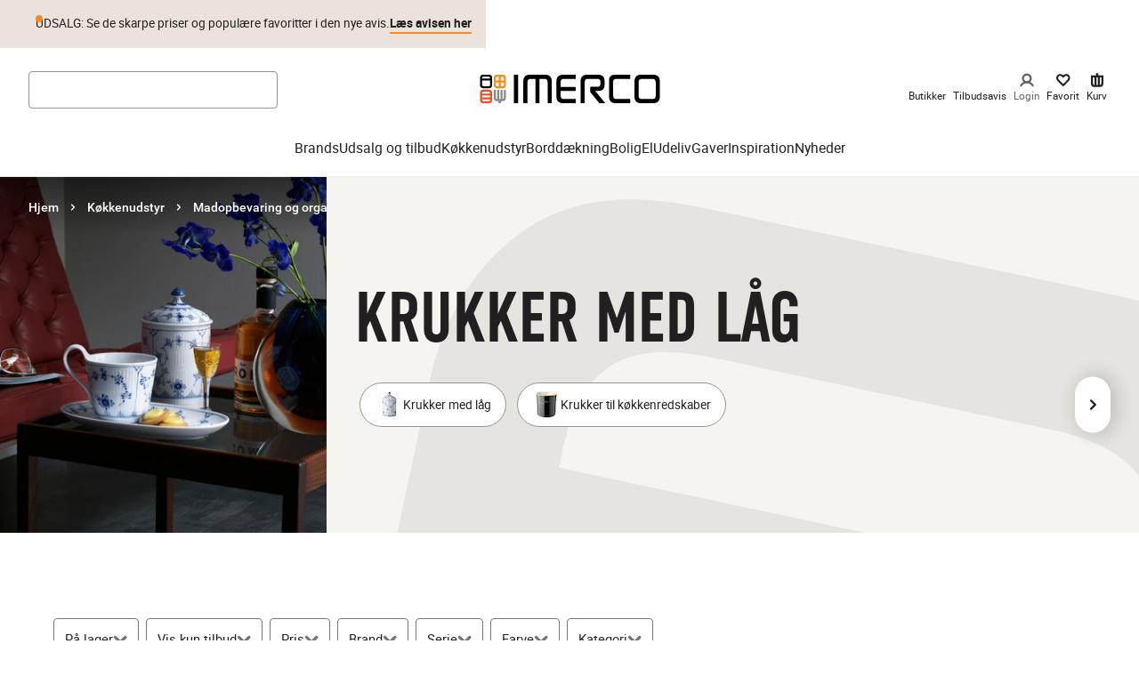

--- FILE ---
content_type: text/css
request_url: https://www.imerco.dk/_next/static/css/dcb87fbe9f1ea4a7.css
body_size: 12511
content:
.M11Hero_wrapperHero__dyeDc{position:relative;padding:48px 16px 16px;word-break:break-word}@media screen and (min-width:1024px){.M11Hero_wrapperHero__dyeDc{padding:60px 40px 16px}}@media screen and (min-width:1440px){.M11Hero_wrapperHero__dyeDc{padding:80px 140px 16px}}@media screen and (min-width:1024px){.M11Hero_wrapperHero__dyeDc.M11Hero_noImage__YsA_v{padding:80px 140px}}.M11Hero_wrapperHero__dyeDc .M11Hero_disclaimer__rCb_e{margin-top:24px;color:#231f20;text-align:left;font-family:Roboto,Arial,Sans-Serif;font-weight:400;font-size:12px;line-height:1.4;letter-spacing:normal;text-transform:none}.M11Hero_wrapperHero__dyeDc .M11Hero_disclaimer__rCb_e>*{display:-webkit-box;-webkit-line-clamp:3;-webkit-box-orient:vertical;overflow:hidden;line-height:1.4}@media screen and (min-width:1024px){.M11Hero_wrapperHero__dyeDc .M11Hero_disclaimer__rCb_e{max-width:600px;position:absolute;bottom:60px;left:8px;max-height:20px;display:block;-webkit-line-clamp:unset;-webkit-box-orient:unset}.M11Hero_heroContainer__PeeS5.M11Hero_reversed__rj6bB~.M11Hero_wrapperHero__dyeDc .M11Hero_disclaimer__rCb_e{left:auto;right:8px}}.M11Hero_wrapperHero__dyeDc .M11Hero_disclaimer__rCb_e a{text-decoration:underline;color:inherit;font-weight:700}.M11Hero_wrapperHero__dyeDc .M11Hero_disclaimer__rCb_e.M11Hero_noImage__YsA_v{position:relative;overflow:visible;margin-top:16px}.M11Hero_wrapperHero__dyeDc .M11Hero_disclaimer__rCb_e.M11Hero_noImage__YsA_v>*{position:relative;z-index:1}.M11Hero_wrapperHero__dyeDc .M11Hero_disclaimer__rCb_e.M11Hero_noImage__YsA_v:after{content:"";position:absolute;bottom:-24px;left:50%;transform:translateX(-50%);width:100vw;height:calc(100% + 40px);background-color:var(--color-background,#fff)}@media screen and (min-width:1024px){.M11Hero_wrapperHero__dyeDc .M11Hero_disclaimer__rCb_e.M11Hero_noImage__YsA_v{max-width:600px;position:absolute;bottom:-24px}.M11Hero_wrapperHero__dyeDc .M11Hero_disclaimer__rCb_e.M11Hero_noImage__YsA_v:after{display:none}}.M11Hero_wrapperHero__dyeDc .M11Hero_heroContainer__PeeS5{display:flex;flex-direction:column;align-items:center;color:var(--color-foreground)}@media screen and (min-width:1024px){.M11Hero_wrapperHero__dyeDc .M11Hero_heroContainer__PeeS5{align-items:flex-start;flex-direction:row;justify-content:space-between;gap:32px}.M11Hero_wrapperHero__dyeDc .M11Hero_heroContainer__PeeS5.M11Hero_reversed__rj6bB{flex-direction:row-reverse}.M11Hero_wrapperHero__dyeDc .M11Hero_heroContainer__PeeS5.M11Hero_reversed__rj6bB~.M11Hero_disclaimer__rCb_e{left:calc(400px + 72px);right:auto;padding-right:8px;max-width:none}}@media screen and (min-width:1440px){.M11Hero_wrapperHero__dyeDc .M11Hero_heroContainer__PeeS5.M11Hero_reversed__rj6bB~.M11Hero_disclaimer__rCb_e{left:calc(400px + 172px)}}.M11Hero_wrapperHero__dyeDc .M11Hero_heroContainer__PeeS5.M11Hero_noImage__YsA_v{align-items:center;justify-content:center}.M11Hero_wrapperHero__dyeDc .M11Hero_background__dfPEV{position:absolute;width:100%;top:0;left:0;z-index:-1;padding-top:80px;background-color:var(--color-main);height:calc(100% - 104px)}.M11Hero_wrapperHero__dyeDc .M11Hero_background__dfPEV.M11Hero_noImage__YsA_v{height:100%}@media screen and (min-width:1024px){.M11Hero_wrapperHero__dyeDc .M11Hero_background__dfPEV{height:calc(100% - 85px)}}.M11Hero_wrapperHero__dyeDc .M11Hero_watermark__iWRqn{position:absolute;top:0;left:0;width:100%;height:100%;display:flex;align-items:center;justify-content:center;z-index:0;pointer-events:none;overflow:hidden;background-color:var(--color-main);border-radius:6px}@media screen and (max-width:767px){.M11Hero_wrapperHero__dyeDc .M11Hero_watermark__iWRqn{border-radius:4px}}.M11Hero_wrapperHero__dyeDc .M11Hero_watermark__iWRqn img,.M11Hero_wrapperHero__dyeDc .M11Hero_watermark__iWRqn svg{color:var(--color-watermark-bg,#eee);position:absolute;transform:rotate(12deg);opacity:calc(var(--color-watermark-opacity, 20) / 100)}.M11Hero_wrapperHero__dyeDc .M11Hero_watermarkLogo__aCF_I img,.M11Hero_wrapperHero__dyeDc .M11Hero_watermarkLogo__aCF_I svg{width:925px;height:1038px;left:0;top:100px}@media screen and (min-width:1024px){.M11Hero_wrapperHero__dyeDc .M11Hero_watermarkLogo__aCF_I img,.M11Hero_wrapperHero__dyeDc .M11Hero_watermarkLogo__aCF_I svg{width:1346px;height:1510px;left:-51px;top:100px}}@media screen and (min-width:1440px){.M11Hero_wrapperHero__dyeDc .M11Hero_watermarkLogo__aCF_I img,.M11Hero_wrapperHero__dyeDc .M11Hero_watermarkLogo__aCF_I svg{left:100px;top:110px}}@media screen and (min-width:1024px){.M11Hero_wrapperHero__dyeDc .M11Hero_watermarkPercent__P_iXu img,.M11Hero_wrapperHero__dyeDc .M11Hero_watermarkPercent__P_iXu svg{width:1111px;height:1112px;left:340px}.M11Hero_wrapperHero__dyeDc .M11Hero_waterMarkNoImg__3RqYy img,.M11Hero_wrapperHero__dyeDc .M11Hero_waterMarkNoImg__3RqYy svg{left:unset}}.AspectRatio_component__CzOwR{aspect-ratio:var(--aspectRatio);position:relative;overflow:hidden}.cardCarouselLoader_cardCarouselLoader__MOJEF{min-height:616px}@media screen and (min-width:768px){.cardCarouselLoader_cardCarouselLoader__MOJEF{min-height:620px}}@media screen and (min-width:1440px){.cardCarouselLoader_cardCarouselLoader__MOJEF{min-height:660px}}.Typography_component__rf_Ck.Typography_display-XL__AXAp_{font-family:din-condensed,Arial,Sans-Serif;font-weight:600;font-size:84px;line-height:1;letter-spacing:normal;text-transform:uppercase}@media screen and (min-width:768px){.Typography_component__rf_Ck.Typography_display-XL__AXAp_{font-size:90px}}@media screen and (min-width:1024px){.Typography_component__rf_Ck.Typography_display-XL__AXAp_{font-size:150px}}.Typography_component__rf_Ck.Typography_display-L__D8Wdj{font-family:din-condensed,Arial,Sans-Serif;font-weight:600;font-size:80px;line-height:1;letter-spacing:normal;text-transform:uppercase}@media screen and (min-width:768px){.Typography_component__rf_Ck.Typography_display-L__D8Wdj{font-size:90px}}@media screen and (min-width:1024px){.Typography_component__rf_Ck.Typography_display-L__D8Wdj{font-size:120px}}.Typography_component__rf_Ck.Typography_display-M__zrSVN{font-family:din-condensed,Arial,Sans-Serif;font-weight:600;font-size:64px;line-height:1;letter-spacing:normal;text-transform:uppercase}@media screen and (min-width:768px){.Typography_component__rf_Ck.Typography_display-M__zrSVN{font-size:76px}}@media screen and (min-width:1024px){.Typography_component__rf_Ck.Typography_display-M__zrSVN{font-size:100px}}.Typography_component__rf_Ck.Typography_title-XL__yAb2z{font-family:din-condensed,Arial,Sans-Serif;font-weight:600;font-size:52px;line-height:1.1;letter-spacing:normal;text-transform:uppercase}@media screen and (min-width:768px){.Typography_component__rf_Ck.Typography_title-XL__yAb2z{font-size:68px}}@media screen and (min-width:1024px){.Typography_component__rf_Ck.Typography_title-XL__yAb2z{font-size:80px}}.Typography_component__rf_Ck.Typography_title-L__7lyU2{font-family:din-condensed,Arial,Sans-Serif;font-weight:600;font-size:40px;line-height:1.1;letter-spacing:normal;text-transform:uppercase}@media screen and (min-width:768px){.Typography_component__rf_Ck.Typography_title-L__7lyU2{font-size:46px}}@media screen and (min-width:1024px){.Typography_component__rf_Ck.Typography_title-L__7lyU2{font-size:70px}}.Typography_component__rf_Ck.Typography_title-M__0Wmi_{font-family:din-condensed,Arial,Sans-Serif;font-weight:600;font-size:38px;line-height:1.1;letter-spacing:normal;text-transform:uppercase}@media screen and (min-width:768px){.Typography_component__rf_Ck.Typography_title-M__0Wmi_{font-size:40px}}@media screen and (min-width:1024px){.Typography_component__rf_Ck.Typography_title-M__0Wmi_{font-size:60px}}.Typography_component__rf_Ck.Typography_title-S___7_01{font-family:din-condensed,Arial,Sans-Serif;font-weight:600;font-size:32px;line-height:1.1;letter-spacing:normal;text-transform:uppercase}@media screen and (min-width:768px){.Typography_component__rf_Ck.Typography_title-S___7_01{font-size:36px}}@media screen and (min-width:1024px){.Typography_component__rf_Ck.Typography_title-S___7_01{font-size:40px}}.Typography_component__rf_Ck.Typography_title-XS__8m5QC{font-family:din-condensed,Arial,Sans-Serif;font-weight:600;font-size:26px;line-height:1.1;letter-spacing:normal;text-transform:uppercase}@media screen and (min-width:768px){.Typography_component__rf_Ck.Typography_title-XS__8m5QC{font-size:25px}}@media screen and (min-width:1024px){.Typography_component__rf_Ck.Typography_title-XS__8m5QC{font-size:28px}}.Typography_component__rf_Ck.Typography_title-XXS___mdTu{font-family:din-condensed,Arial,Sans-Serif;font-weight:600;font-size:22px;line-height:1.1;letter-spacing:normal;text-transform:uppercase}@media screen and (min-width:768px){.Typography_component__rf_Ck.Typography_title-XXS___mdTu{font-size:24px}}@media screen and (min-width:1024px){.Typography_component__rf_Ck.Typography_title-XXS___mdTu{font-size:26px}}.Typography_component__rf_Ck.Typography_paragraph-XXL__y_qdu{font-family:Roboto,Arial,Sans-Serif;font-weight:400;font-size:20px;line-height:1.4;letter-spacing:normal;text-transform:none}@media screen and (min-width:1024px){.Typography_component__rf_Ck.Typography_paragraph-XXL__y_qdu{font-size:22px}}.Typography_component__rf_Ck.Typography_paragraph-XL___jTeQ{font-family:Roboto,Arial,Sans-Serif;font-weight:400;font-size:18px;line-height:1.4;letter-spacing:normal;text-transform:none}@media screen and (min-width:1024px){.Typography_component__rf_Ck.Typography_paragraph-XL___jTeQ{font-size:20px}}.Typography_component__rf_Ck.Typography_paragraph-L__3E9kP{font-family:Roboto,Arial,Sans-Serif;font-weight:400;font-size:16px;line-height:1.4;letter-spacing:normal;text-transform:none}@media screen and (min-width:1024px){.Typography_component__rf_Ck.Typography_paragraph-L__3E9kP{font-size:18px}}.Typography_component__rf_Ck.Typography_paragraph-M__o7i97{font-family:Roboto,Arial,Sans-Serif;font-weight:400;font-size:16px;line-height:1.4;letter-spacing:normal;text-transform:none}.Typography_component__rf_Ck.Typography_paragraph-S__jYhPD{font-family:Roboto,Arial,Sans-Serif;font-weight:400;font-size:14px;line-height:1.4;letter-spacing:normal;text-transform:none}.Typography_component__rf_Ck.Typography_disclaimer-M__kynII,.Typography_component__rf_Ck.Typography_paragraph-XS__46ww_{font-family:Roboto,Arial,Sans-Serif;font-weight:400;font-size:12px;line-height:1.4;letter-spacing:normal;text-transform:none}.Typography_component__rf_Ck.Typography_disclaimer-S__o4I61{font-family:Roboto,Arial,Sans-Serif;font-weight:400;font-size:10px;line-height:1.4;letter-spacing:normal;text-transform:none}.Typography_component__rf_Ck.Typography_textLink-L__wx2n6{font-family:Roboto,Arial,Sans-Serif;font-weight:500;font-size:18px;line-height:1.4;letter-spacing:normal;text-transform:none}.Typography_component__rf_Ck.Typography_textLink-M__UICfO{font-family:Roboto,Arial,Sans-Serif;font-weight:500;font-size:16px;line-height:1.4;letter-spacing:normal;text-transform:none}.Typography_component__rf_Ck.Typography_textLink-S__hILOP{font-family:Roboto,Arial,Sans-Serif;font-weight:500;font-size:12px;line-height:1.4;letter-spacing:normal;text-transform:none}.Typography_component__rf_Ck.Typography_trumpet-XL__dsaLd{font-family:Echo Soul Alt Regular,Arial,Sans-Serif;font-weight:400;font-size:22px;line-height:1;letter-spacing:1px;text-transform:none}@media screen and (min-width:768px){.Typography_component__rf_Ck.Typography_trumpet-XL__dsaLd{font-size:26px}}@media screen and (min-width:1024px){.Typography_component__rf_Ck.Typography_trumpet-XL__dsaLd{font-size:28px}}.Typography_component__rf_Ck.Typography_isBold__6gKEW{font-weight:700}.Typography_component__rf_Ck.Typography_isMedium__S25wB{font-weight:500}.Typography_component__rf_Ck.Typography_isRegular__SdcoM{font-weight:400}.campaignRedirecter_campaignRedirecterContainer__9FJqg{display:flex;justify-content:space-between;padding:16px;font-weight:500;font-size:14px;border-left:2px solid #f68a20;margin-bottom:8px;background-color:#f7f7f8}@media screen and (min-width:768px){.campaignRedirecter_campaignRedirecterContainer__9FJqg{font-size:15px}}.campaignRedirecter_campaignRedirecterContainer__9FJqg .campaignRedirecter_campaignRedirecterTranslation__hJhYC{display:flex;justify-content:space-between;align-items:center;background-color:#f7f7f8}.campaignRedirecter_campaignRedirecterContainer__9FJqg .campaignRedirecter_campaignRedirecterText__zBvew{display:flex;justify-content:space-between;background-color:#f7f7f8}.campaignRedirecter_campaignRedirecterContainer__9FJqg .campaignRedirecter_campaignRedirecterDetails__qfBTP{margin-right:4px}.freight_freightComponent__tvDl8{padding:16px;text-align:center;color:#fff;background-color:#5f8f82}.freight_freightComponent__tvDl8 .freight_freightHeadline__UxEox{text-transform:uppercase;font-size:15px;font-weight:500;line-height:20px}@media screen and (min-width:768px){.freight_freightComponent__tvDl8 .freight_freightHeadline__UxEox{line-height:normal}}.freight_freightComponent__tvDl8 .freight_freightCost__tsXNK{font-size:14px}.Dialog_dialogOverlay__zlxcK{background:#aeaeaf;position:fixed;inset:0;z-index:1000;animation:Dialog_overlayShow__aBXbn .2s ease-in-out forwards}.Dialog_dialogContent__9m7dy{width:90%;background-color:#fff;position:fixed;top:50%;left:50%;transform:translate(-50%,-50%);animation:Dialog_contentShow__xPpnQ .2s ease-in-out forwards;z-index:1001}.Dialog_dialogContent__9m7dy:focus{outline:none}@media screen and (min-width:768px){.Dialog_dialogContent__9m7dy{width:auto;max-width:500px}}.Dialog_dialogClose__tl3wp{padding:8px;display:flex;cursor:pointer}.Dialog_dialogClose__tl3wp:focus-visible{outline:none;box-shadow:0 1px 4px #005fcc29,0 0 0 3px #005fcc}.Dialog_dialogHeader__oQCGx{display:flex;width:100%;justify-content:flex-end;padding:8px;border-bottom:1px solid #ebe3db}@keyframes Dialog_overlayShow__aBXbn{0%{opacity:0}to{opacity:.5}}@keyframes Dialog_contentShow__xPpnQ{0%{opacity:0}to{opacity:1}}.Spinner_spinner__sSKFc{--offset:187;--duration:1.4s;animation:Spinner_rotator__q5OJW var(--duration) ease-in-out infinite}@keyframes Spinner_rotator__q5OJW{0%{transform:rotate(0deg)}to{transform:rotate(1turn)}}.Spinner_path__MLGfM{stroke-dasharray:var(--offset);stroke-dashoffset:0;transform-origin:center}@keyframes Spinner_colors___p7Wj{0%{stroke:#fff;fill:#fff}25%{stroke:#f68b1f;fill:#f68b1f}50%{stroke:#86888a;fill:#86888a}75%{stroke:#f04e23;fill:#f04e23}to{stroke:#fff;fill:#fff}}@keyframes Spinner_dash__EZsSj{0%{stroke-dashoffset:var(--offset);fill-dashoffset:var(--offset)}50%{stroke-dashoffset:calc(var(--offset) / 4);transform:rotate(135deg)}to{stroke-dashoffset:var(--offset);transform:rotate(450deg)}}.rating_ratingContainer___YUr8{display:flex;align-items:center;justify-content:center;color:#87888b;cursor:pointer}@media screen and (min-width:768px){.rating_ratingContainer___YUr8{padding-top:8px}}.rating_ratingContainer___YUr8 .rating_ratingTotalRating__PoQim{color:#87888b;font-style:normal;font-weight:400;font-size:12px;line-height:15px;margin-left:4px}.rating_ratingContainer___YUr8 .rating_ratingStar__9cN9e{width:12px;margin-right:2px;height:100%;display:inline-flex}.rating_ratingContainer___YUr8 .rating_ratingStar__9cN9e svg{width:100%}@media screen and (min-width:768px){.rating_ratingContainer___YUr8 .rating_ratingStar__9cN9e{width:15px}}.FavouriteButton_favWrapper__kpHFZ{display:flex}.FavouriteButton_favWrapper__kpHFZ button{min-height:28px}.FavouriteButton_favWrapper__kpHFZ svg{height:28px;width:28px}.WishCloudButton_wishCloudWrapper__n7toi{display:flex;align-items:center;margin-right:4px}.WishCloudButton_wishCloudWrapper__n7toi button{padding:10px;background-size:20px}.WishCloudButton_wishCloudWrapper__n7toi button:focus-visible{box-shadow:inset 0 1px 4px #005fcc29,inset 0 0 0 3px #005fcc}@media screen and (min-width:768px){.WishCloudButton_wishCloudWrapper__n7toi button{padding:15px;background-size:30px}}.PDPProductCard_toolBarMobile__R0Xwe{display:flex;position:absolute;right:0;bottom:0;z-index:1;height:28px;flex-direction:row;justify-content:end;margin-bottom:16px;margin-right:16px}@media screen and (min-width:768px){.PDPProductCard_toolBarMobile__R0Xwe{display:none}}.PDPProductCard_toolBar__1bXJ_{position:relative;display:none;height:28px}@media screen and (min-width:768px){.PDPProductCard_toolBar__1bXJ_{display:flex;flex-direction:row;justify-content:end;margin-bottom:16px}}.PDPProductCard_splash__jMmC9{align-self:center}.PDPProductCard_mobileSplash__Ilsuz{position:absolute;z-index:1;bottom:16px;left:16px}.PDPProductCard_wishCloudBtn__j24Ru button{background-size:25px 25px;margin-right:0}.PDPProductCard_campaignText__8NFql{color:#db3535;margin-top:4px}.PDPProductCard_campaignText__8NFql.PDPProductCard_alignLeft__gRAlP{text-align:left}.PDPProductCard_infoWrapper__yuo8V{padding:16px}@media screen and (min-width:768px){.PDPProductCard_infoWrapper__yuo8V{position:relative;padding:24px;font-size:14px;line-height:1.5}}.BrandLink_clickableBrandLabel__brJT8{cursor:pointer;text-decoration:none;display:block}.BrandLink_clickableBrandLabel__brJT8:hover{text-decoration:underline}.BrandLink_clickableBrandLabel__brJT8:focus-visible{box-shadow:0 1px 4px #005fcc29,0 0 0 3px #005fcc}.ZipCheck_zipCheckContainer__3ALSo{margin-top:4px;margin-bottom:4px}.ZipCheck_zipCheckToggleBox__TIAnu{display:flex;flex-direction:column;align-items:center}.ZipCheck_zipCheckToggleButton__M6hVk{background:none;border:none;color:#fff;font-size:14px;text-decoration:underline;font-weight:400;cursor:pointer;transition:opacity .2s ease;padding:0;outline:none}.ZipCheck_zipCheckToggleButton__M6hVk:hover{opacity:1}.ZipCheck_zipCheckToggleButton__M6hVk:focus-visible{box-shadow:0 1px 4px #005fcc29,0 0 0 3px #005fcc}.ZipCheck_zipCheckFields__T331i{display:flex;flex-direction:column;align-items:center;margin-top:8px}.ZipCheck_zipInputWrapper___fyoc{position:relative;display:inline-block}.ZipCheck_zipCheckInput__kmLhS{font-size:14px;font-weight:400;padding:4px 24px 4px 8px;border:1px solid #fff;border-radius:4px;background-color:#fff;color:#231f20;text-align:center;width:80px;transition:border-color .2s ease}.ZipCheck_zipCheckInput__kmLhS::placeholder{color:#87888b}.ZipCheck_zipCheckInput__kmLhS:focus-visible{box-shadow:0 1px 4px #005fcc29,0 0 0 3px #005fcc}.ZipCheck_zipCheckInput__kmLhS.ZipCheck_invalidInput__UvaSB{border-color:#db3535}.ZipCheck_zipCheckStatus__rxY2f{position:absolute;right:10px;top:50%;transform:translateY(-50%);font-size:14px;font-weight:700;pointer-events:none}.ZipCheck_zipCheckStatus__rxY2f svg{width:10px;height:10px}.ZipCheck_zipCheckStatus__rxY2f.ZipCheck_valid__OCcxF{color:#231f20}.ZipCheck_zipCheckStatus__rxY2f.ZipCheck_valid__OCcxF svg{width:14px;height:14px}.ZipCheck_zipCheckStatus__rxY2f.ZipCheck_invalid__ugcA8{color:#231f20}.ZipCheck_zipErrorMessage__8zg6K{position:absolute;top:100%;left:50%;transform:translateX(-50%);margin-top:8px;font-size:14px;color:#fff;background-color:#db3535;border-radius:4px;padding:8px;white-space:nowrap;-webkit-user-select:none;user-select:none;opacity:0;animation:ZipCheck_fadeIn__jyLGI .3s ease-in-out forwards;z-index:10}.ZipCheck_zipErrorMessage__8zg6K:before{content:"";position:absolute;top:-6px;left:50%;transform:translateX(-50%);width:0;height:0;border-left:6px solid #0000;border-right:6px solid #0000;border-bottom:6px solid #db3535}@keyframes ZipCheck_fadeIn__jyLGI{0%{opacity:0;transform:translateX(-50%) translateY(-4px)}to{opacity:1;transform:translateX(-50%) translateY(0)}}.Samedaydelivery_sameDayDeliveryComponent__KSp1z{padding:16px;text-align:center;color:#fff;background-color:#5f8f82}.Samedaydelivery_sameDayDeliveryComponent__KSp1z .Samedaydelivery_sameDayDeliveryHeadline__qtUP5{font-size:14px;font-weight:500;line-height:20px}@media screen and (min-width:768px){.Samedaydelivery_sameDayDeliveryComponent__KSp1z .Samedaydelivery_sameDayDeliveryHeadline__qtUP5{line-height:normal}}.Samedaydelivery_sameDayDeliveryComponent__KSp1z .Samedaydelivery_sameDayDeliveryCountdown__U_YxW{font-size:14px}.ProductCard_productCardComponent__NRFbo{height:100%;display:flex;flex-direction:column}.ProductCard_productCardComponent__NRFbo img{mix-blend-mode:multiply}.ProductCard_productCardComponent__NRFbo .ProductCard_productCardName__U6aea{font-family:Roboto,Arial,Sans-Serif;font-weight:500;font-size:18px;line-height:26px;letter-spacing:0;text-transform:inherit}@media screen and (max-width:1023px){.ProductCard_productCardComponent__NRFbo .ProductCard_productCardName__U6aea{line-height:20px}}@media screen and (max-width:767px){.ProductCard_productCardComponent__NRFbo .ProductCard_productCardName__U6aea{font-size:12px;line-height:18px}}.ProductCard_productCardComponent__NRFbo .ProductCard_productDetails__v27Z1{background-color:#fff;display:flex;width:100%;box-sizing:border-box;justify-content:flex-end;flex-direction:column;text-align:center;color:#231f20;overflow:auto;padding:16px 24px 24px}@media screen and (max-width:767px){.ProductCard_productCardComponent__NRFbo .ProductCard_productDetails__v27Z1{padding:16px}}.ProductCard_productCardComponent__NRFbo .ProductCard_productLabel__Jt7Nn{font-family:Roboto,Arial,Sans-Serif;font-weight:400;font-size:14px;line-height:20px;letter-spacing:"normal";text-transform:inherit;font-weight:500;margin-top:8px}@media screen and (max-width:1023px){.ProductCard_productCardComponent__NRFbo .ProductCard_productLabel__Jt7Nn{font-size:12px;line-height:16px}}@media screen and (max-width:767px){.ProductCard_productCardComponent__NRFbo .ProductCard_productLabel__Jt7Nn{font-size:10px;line-height:11px}}.ProductCard_productCardComponent__NRFbo .ProductCard_productDescription__SNG5A{font-family:Roboto,Arial,Sans-Serif;font-weight:400;font-size:14px;line-height:20px;letter-spacing:"normal";text-transform:inherit;white-space:nowrap;text-overflow:ellipsis;overflow:hidden}@media screen and (max-width:1023px){.ProductCard_productCardComponent__NRFbo .ProductCard_productDescription__SNG5A{font-size:12px;line-height:16px}}@media screen and (max-width:767px){.ProductCard_productCardComponent__NRFbo .ProductCard_productDescription__SNG5A{font-size:10px;line-height:11px}}.ProductCard_productCardComponent__NRFbo .ProductCard_productFooter__rETZc{position:relative;margin-top:8px;padding:24px 0 0}.ProductCard_productCardComponent__NRFbo .ProductCard_productAspectRation__PQfKF{background-color:#fcfaf9}.CardCarousel_component__K5_dI{overflow:hidden}.CardCarousel_carousel__aTE_o{position:relative}.CardCarousel_navBtn__ZvRzZ{position:absolute;top:calc(50% - 31px);left:24px;z-index:10;border:none;padding:0;margin:0;width:40px;height:62px;border-radius:24px;background:#fff;box-shadow:4px 0 20px 2px #0003;cursor:pointer}.CardCarousel_navBtn__ZvRzZ svg{width:16px;height:16px}.CardCarousel_navBtn__ZvRzZ.CardCarousel_next__Kypf_{left:auto;right:24px}.CardCarousel_navBtn__ZvRzZ:disabled{display:none}@media screen and (max-width:1023px){.CardCarousel_navBtn__ZvRzZ{display:none}}.CardCarousel_header__2s6ZQ{display:flex;justify-content:space-between;align-items:center}@media screen and (max-width:767px){.CardCarousel_header__2s6ZQ{display:block}}.ProductAttributes_attributes__N2Xj8 .ProductAttributes_summary__3KL2v{overflow:hidden;text-overflow:ellipsis;white-space:nowrap;min-height:1lh;font-size:12px;line-height:1.3;max-width:90%}@media screen and (min-width:1024px){.ProductAttributes_attributes__N2Xj8 .ProductAttributes_summary__3KL2v{font-size:14px}}.ProductAttributes_attributes__N2Xj8 .ProductAttributes_variantsPlaceholder__zyvpg,.ProductAttributes_attributes__N2Xj8 .ProductAttributes_variants__qkI9x{margin-top:4px}.ProductAttributes_attributes__N2Xj8 .ProductAttributes_variantsPlaceholder__zyvpg{font-size:11px;line-height:1.3;height:1lh}@media screen and (min-width:1024px){.ProductAttributes_attributes__N2Xj8 .ProductAttributes_variantsPlaceholder__zyvpg{font-size:13px}}.ProductAttributes_variants__qkI9x{display:flex;align-items:center;color:#757679}.ProductAttributes_variants__qkI9x .ProductAttributes_colors__H_zni{display:flex;align-items:center}.ProductAttributes_variants__qkI9x .ProductAttributes_color__59PtX{display:block;width:12px;height:12px;border-radius:50%;border:1px solid #f1f1f2}.ProductAttributes_variants__qkI9x .ProductAttributes_color__59PtX:not(:first-child){margin-left:-4px}.ProductAttributes_variants__qkI9x .ProductAttributes_inverseBorder__h9Q34{width:11px;height:11px;border-color:#d1d2d4}.ProductAttributes_variants__qkI9x .ProductAttributes_label__ZozEV,.ProductAttributes_variants__qkI9x .ProductAttributes_overflowText__3HYj9{display:block;font-size:11px;line-height:1.3}@media screen and (min-width:1024px){.ProductAttributes_variants__qkI9x .ProductAttributes_label__ZozEV,.ProductAttributes_variants__qkI9x .ProductAttributes_overflowText__3HYj9{font-size:13px}}.ProductAttributes_variants__qkI9x .ProductAttributes_overflowText__3HYj9{margin-left:2px}.ProductAttributes_variants__qkI9x .ProductAttributes_label__ZozEV{text-decoration:underline;margin-right:4px}.WishlistButton_wishlist__doFrQ{cursor:pointer;background:none;border:none;box-shadow:none;padding:4px}.WishlistButton_wishlist__doFrQ .WishlistButton_icon__YFLlr{display:block;width:24px;height:24px}.ProductLabels_labels__9tib9{display:flex;flex-wrap:wrap;list-style:none;gap:4px}.ProductLabels_labels__9tib9 .ProductLabels_item__PhmSq{display:inline-block;padding:3px 6px;background-color:#ebe3db;color:#231f20;border-radius:2px;font-size:12px;line-height:1.4}@media screen and (min-width:1024px){.ProductLabels_labels__9tib9 .ProductLabels_item__PhmSq{font-size:14px}}@media screen and (min-width:768px){.ProductLabels_labels__9tib9 .ProductLabels_item__PhmSq{padding:4px 8px}}.ProductPrices_prices__YoqPk{display:flex;flex-direction:column;justify-content:flex-start;align-items:flex-start;font-size:14px;line-height:1.4;min-height:2.0714lh}.ProductPrices_price__Acd2Q{position:relative}.ProductPrices_price__Acd2Q.ProductPrices_sale__o1Ldp{color:#db3535;font-size:15px}.ProductPrices_price__Acd2Q.ProductPrices_disabled__ECKzO{color:#757679}.ProductPrices_price__Acd2Q.ProductPrices_disabled__ECKzO:after{content:"";display:block;width:100%;height:1px;background-color:currentColor;position:absolute;top:50%;left:0}.ProductPrices_price__Acd2Q .ProductPrices_emphasized__WHDhg{font-weight:500}.ProductCardMedia_cardMedia__wffis{position:relative;aspect-ratio:6/7}.ProductCardMedia_cardMedia__wffis:is(img,video){object-fit:cover;object-position:center}@media screen and (min-width:1024px){.ProductCardMedia_cardMedia__wffis{aspect-ratio:1/1}.ProductCardMedia_cardMedia__wffis:is(img,video){object-fit:cover;object-position:center}}@media(hover:hover){.ProductCardMedia_cardMedia__wffis.ProductCardMedia_isHoverable__wdAsI:hover .ProductCardMedia_packshot__stble{opacity:0}.ProductCardMedia_cardMedia__wffis.ProductCardMedia_isHoverable__wdAsI:hover .ProductCardMedia_secondaryImage__KwAPw{opacity:1}}.ProductCardMedia_cardMedia__wffis .ProductCardMedia_packshot__stble{position:absolute;inset:0;width:65%;height:65%;top:52.5%;left:50%;transform:translate(-50%,-50%);mix-blend-mode:multiply;transition:opacity .25s ease-in-out}@media screen and (min-width:1024px){.ProductCardMedia_cardMedia__wffis .ProductCardMedia_packshot__stble{top:50%}}.ProductCardMedia_cardMedia__wffis .ProductCardMedia_image__pTKGd{width:100%;height:100%}.ProductCardMedia_cardMedia__wffis .ProductCardMedia_primaryImage__HxoXe{object-fit:contain}.ProductCardMedia_cardMedia__wffis .ProductCardMedia_secondaryImage__KwAPw{position:absolute;inset:0;object-fit:cover;object-position:center;opacity:0;transition:opacity .25s ease-in-out;touch-action:none;pointer-events:none}.ProductCampaign_campaign__OLcdX{font-style:italic;font-size:12px;line-height:1.3;min-height:2lh}.ProductCampaign_campaign__OLcdX .ProductCampaign_notifications__IjHiZ{display:inline-flex;align-items:center}.ProductCampaign_campaign__OLcdX .ProductCampaign_campaignText__7GXLr{width:100%;overflow:hidden;display:-webkit-box;line-clamp:2;-webkit-line-clamp:2;-webkit-box-orient:vertical}.ProductCampaign_campaign__OLcdX .ProductCampaign_notificationText__mgXfa+.ProductCampaign_notificationText__mgXfa:before{content:"";display:inline-block;height:.9em;margin-bottom:-.1em;width:.5px;background-color:#87888b;margin-inline:6px}.Multibuy_multibuyComponent__pRUld{display:flex;flex-direction:column;justify-content:flex-start;align-items:flex-start;font-size:14px;line-height:1.4;min-height:2.0714lh}.Multibuy_multibuy__6uuYA{position:relative}.Multibuy_multibuy__6uuYA.Multibuy_sale__fH_H_{color:#db3535;font-size:15px}.Multibuy_multibuy__6uuYA.Multibuy_disabled__xRWia{color:#757679}.Multibuy_multibuy__6uuYA.Multibuy_disabled__xRWia:after{content:"";display:block;width:100%;height:1px;background-color:currentColor;position:absolute;top:50%;left:0}.Multibuy_multibuy__6uuYA .Multibuy_emphasized__jbizh{font-weight:500}.NewProductCard_card__dD3vt{display:flex;flex-direction:column;text-decoration:none;color:#231f20;border-bottom:1px solid #e1e1e1;position:relative}.NewProductCard_card__dD3vt .NewProductCard_media__D4slz{position:relative;flex-shrink:0}.NewProductCard_card__dD3vt .NewProductCard_images__H4Ydl{background-color:#f7f7f8}.NewProductCard_card__dD3vt .NewProductCard_labels__vgR7x{position:absolute;width:100%;top:0;left:0;padding:4px}@media screen and (min-width:768px){.NewProductCard_card__dD3vt .NewProductCard_labels__vgR7x{padding:8px}}.NewProductCard_card__dD3vt .NewProductCard_splash__0ciYS{position:absolute;bottom:4px;left:4px}@media screen and (min-width:768px){.NewProductCard_card__dD3vt .NewProductCard_splash__0ciYS{bottom:8px;left:8px}}.NewProductCard_card__dD3vt .NewProductCard_content__QikA2{position:relative;display:flex;flex-direction:column;flex-grow:1;padding-block:12px 16px}.NewProductCard_card__dD3vt .NewProductCard_header__SZ2nb{display:flex;align-items:flex-start}.NewProductCard_card__dD3vt .NewProductCard_titles__ipDJd{padding-right:40px;margin-bottom:16px}.NewProductCard_card__dD3vt .NewProductCard_brand__Bpfb9{font-weight:500;margin-bottom:4px;font-size:14px;line-height:1.2;min-height:1lh;overflow:hidden;text-overflow:ellipsis;white-space:nowrap}@media screen and (min-width:1024px){.NewProductCard_card__dD3vt .NewProductCard_brand__Bpfb9{font-size:18px}}.NewProductCard_card__dD3vt .NewProductCard_name__eXFkb{color:#4f4c4d;font-size:13px;line-height:1.3;min-height:1lh;overflow:hidden;text-overflow:ellipsis;white-space:nowrap}@media screen and (min-width:1024px){.NewProductCard_card__dD3vt .NewProductCard_name__eXFkb{font-size:16px}}.NewProductCard_card__dD3vt .NewProductCard_wishlistButton__9bA8S{position:absolute;top:0;right:0;padding:8px}@media screen and (min-width:768px){.NewProductCard_card__dD3vt .NewProductCard_wishlistButton__9bA8S{padding-inline:12px}}.NewProductCard_card__dD3vt .NewProductCard_attributes__VKch4{width:100%;margin-bottom:16px}.NewProductCard_card__dD3vt .NewProductCard_multibuy__X4lho,.NewProductCard_card__dD3vt .NewProductCard_prices__4S_Xn{margin-top:auto;margin-bottom:4px;align-self:flex-start}.NewProductCard_card__dD3vt .NewProductCard_campaignText__9wZRf{margin-bottom:4px}.NewProductCard_card__dD3vt.NewProductCard_opaque__o3t7A{border-bottom:none;box-shadow:.5px 1px 1px #231f200d}.NewProductCard_card__dD3vt.NewProductCard_opaque__o3t7A .NewProductCard_content__QikA2{background-color:#fff;padding-inline:20px}.NewProductCard_card__dD3vt.NewProductCard_opaque__o3t7A .NewProductCard_titles__ipDJd{padding-right:12px}.NewProductCard_card__dD3vt.NewProductCard_opaque__o3t7A .NewProductCard_wishlistButton__9bA8S{right:4px}.container_container__faoDg{margin:0 auto;max-width:1920px;width:100%}.container_gutter__wHLaf{padding-left:16px;padding-right:16px}@media screen and (min-width:768px){.container_gutter__wHLaf{padding-left:60px;padding-right:60px}}@media screen and (min-width:1440px){.container_gutter__wHLaf{padding-left:80px;padding-right:80px}}.container_verticalGutter__zEmoq{padding-top:32px;padding-bottom:32px}.container_container__faoDg.container_fullWidth__uZ_Wc{max-width:100%}.HeroContent_content__GooQB{width:100%;max-width:620px;position:relative;z-index:5;margin-bottom:40px}@media screen and (min-width:1024px){.HeroContent_content__GooQB{margin-top:36px;margin-bottom:0}}.HeroContent_content__GooQB .HeroContent_cta__hLeYq:hover{text-decoration:none}.HeroContent_content__GooQB.HeroContent_noImage__yBiYk{max-width:unset;text-align:center}.HeroContent_content__GooQB .HeroContent_trumpet__cRiWj{font-family:Echo Soul Alt Regular,Arial,Sans-Serif;font-weight:400;font-size:22px;line-height:1;letter-spacing:1px;text-transform:none}@media screen and (min-width:768px){.HeroContent_content__GooQB .HeroContent_trumpet__cRiWj{font-size:26px}}@media screen and (min-width:1024px){.HeroContent_content__GooQB .HeroContent_trumpet__cRiWj{font-size:28px}}.HeroContent_content__GooQB .HeroContent_title__b2MQj{color:var(--color-text);margin-top:4px}@media screen and (min-width:1024px){.HeroContent_content__GooQB .HeroContent_title__b2MQj{margin-top:8px}}.HeroContent_content__GooQB .HeroContent_title__b2MQj.HeroContent_noParagraph__6prBv{color:inherit;margin-bottom:24px}@media screen and (min-width:1024px){.HeroContent_content__GooQB .HeroContent_title__b2MQj.HeroContent_noParagraph__6prBv{margin-bottom:40px}}.HeroContent_content__GooQB .HeroContent_title__b2MQj.HeroContent_noSpace__jukiM{margin-bottom:0}.HeroContent_content__GooQB .HeroContent_title__b2MQj.HeroContent_withButton__32t_n{margin-bottom:24px}@media screen and (min-width:1024px){.HeroContent_content__GooQB .HeroContent_title__b2MQj.HeroContent_withButton__32t_n{margin-bottom:40px}}.HeroContent_content__GooQB .HeroContent_paragraph__JF7HS{color:var(--color-text);font-family:Roboto,Arial,Sans-Serif;font-weight:400;font-size:16px;line-height:1.4;letter-spacing:normal;text-transform:none;margin-bottom:16px;margin-top:8px}@media screen and (min-width:1024px){.HeroContent_content__GooQB .HeroContent_paragraph__JF7HS{font-size:18px}}.HeroContent_content__GooQB .HeroContent_paragraph__JF7HS ul{list-style-position:inside;display:flex;flex-direction:column;gap:16px}.HeroContent_content__GooQB .HeroContent_paragraph__JF7HS ul li{list-style:none;position:relative;padding-left:16px}.HeroContent_content__GooQB .HeroContent_paragraph__JF7HS ul li:before{content:"";position:absolute;top:8px;left:0;width:8px;height:8px;background-color:var(--color-bullet-color);border-radius:50%}.HeroContent_content__GooQB .HeroContent_paragraph__JF7HS.HeroContent_noSpace__jukiM{margin-bottom:0}@media screen and (min-width:1024px){.HeroContent_content__GooQB .HeroContent_paragraph__JF7HS{margin-bottom:16px}}@media screen and (min-width:1440px){.HeroContent_content__GooQB .HeroContent_paragraph__JF7HS{margin-bottom:24px;margin-top:8px}}.HeroContent_content__GooQB .HeroContent_paragraph__JF7HS a{text-decoration:none;color:inherit;font-weight:700}.HeroImage_media__rOL_H{position:relative;width:100%;max-width:calc(500px + 12px);padding-right:12px;border-radius:6px}@media screen and (max-width:767px){.HeroImage_media__rOL_H{border-radius:4px}}@media screen and (min-width:1024px){.HeroImage_media__rOL_H{max-width:calc(400px + 12px)}}.HeroImage_media__rOL_H .HeroImage_mediaWrapper__OHl8O{position:relative;display:flex;align-items:center;justify-content:center;border-radius:inherit;filter:drop-shadow(0 2px 20px rgba(0,0,0,.1));aspect-ratio:1/1}.HeroImage_media__rOL_H .HeroImage_mediaWrapper__OHl8O:is(img,video){object-fit:cover;object-position:center}@media screen and (min-width:1024px){.HeroImage_media__rOL_H .HeroImage_mediaWrapper__OHl8O{aspect-ratio:3/4}.HeroImage_media__rOL_H .HeroImage_mediaWrapper__OHl8O:is(img,video){object-fit:cover;object-position:center}}.HeroImage_media__rOL_H .HeroImage_mediaWrapper__OHl8O.HeroImage_isVerticalOnMobile__uU_Xq{aspect-ratio:3/4}.HeroImage_media__rOL_H .HeroImage_mediaWrapper__OHl8O.HeroImage_isVerticalOnMobile__uU_Xq:is(img,video){object-fit:cover;object-position:center}.HeroImage_media__rOL_H .HeroImage_watermark__WAwfs{position:absolute;top:0;left:0;width:100%;height:100%;display:flex;align-items:center;justify-content:center;z-index:0;pointer-events:none;overflow:hidden;background-color:var(--color-main);border-radius:6px}@media screen and (max-width:767px){.HeroImage_media__rOL_H .HeroImage_watermark__WAwfs{border-radius:4px}}.HeroImage_media__rOL_H .HeroImage_watermark__WAwfs img,.HeroImage_media__rOL_H .HeroImage_watermark__WAwfs svg{color:var(--color-watermark-bg,#eee);position:absolute;transform:rotate(12deg);opacity:calc(var(--color-watermark-opacity, 20) / 100)}.HeroImage_media__rOL_H .HeroImage_watermarkPercentMobile__GSg6b img,.HeroImage_media__rOL_H .HeroImage_watermarkPercentMobile__GSg6b svg{width:698px;height:699px}.HeroImage_media__rOL_H .HeroImage_watermarkLogoImage__AQYTt img,.HeroImage_media__rOL_H .HeroImage_watermarkLogoImage__AQYTt svg{top:0;width:500px;height:600px}@media screen and (min-width:1024px){.HeroImage_media__rOL_H .HeroImage_watermarkLogoImage__AQYTt img,.HeroImage_media__rOL_H .HeroImage_watermarkLogoImage__AQYTt svg{width:585px;height:695px}}.HeroImage_media__rOL_H .HeroImage_mediaElement__7zkcZ{position:relative;width:100%;height:100%;border-radius:inherit;overflow:hidden}.HeroImage_media__rOL_H .HeroImage_mediaElement__7zkcZ.HeroImage_imageOnBackground__GDk0X{width:80%;height:80%}.HeroImage_media__rOL_H .HeroImage_shadow__t_IWc{position:absolute;width:100%;height:100%;bottom:-12px;right:-12px;border-radius:8px;z-index:-1;background-color:var(--color-image-shadow)}.HeroImage_media__rOL_H .HeroImage_shadowGradient__5g3m5{position:absolute;width:100%;height:100%;bottom:-12px;right:-12px;border-radius:8px;z-index:-1;background-image:linear-gradient(0deg,#e5ca59 .23%,#fffad2 25.13%,#f9f0c0 30.11%,#ecd893 39.07%,#d7b14c 51.02%,#c9961a 59.98%,#e9cd75 80.89%,#f2dc8e 86.86%,#fffad2 99.81%)}.PLPHero_plpHero___9_Oi{position:relative;overflow:hidden;background-color:var(--color-main,#f6f4f1);max-width:1920px;width:100%;margin:0 auto}.PLPHero_plpHero___9_Oi .PLPHero_imageContainer__qd3mT{position:relative;width:100vw;margin-left:calc(50% - 50vw);margin-right:calc(50% - 50vw);height:100%;overflow:hidden;min-height:300px}@media screen and (min-width:768px){.PLPHero_plpHero___9_Oi .PLPHero_imageContainer__qd3mT{width:100%;margin-left:0;margin-right:0;min-height:400px}}@media screen and (min-width:1440px){.PLPHero_plpHero___9_Oi .PLPHero_imageContainer__qd3mT{width:100%;margin-left:0;margin-right:0;min-height:450px}}@media screen and (min-width:1600px){.PLPHero_plpHero___9_Oi .PLPHero_imageContainer__qd3mT{min-height:500px}}.PLPHero_plpHero___9_Oi .PLPHero_heroImage__63UKZ{position:relative;display:block;width:100%;height:100%;z-index:1}.PLPHero_plpHero___9_Oi .PLPHero_heroImage__63UKZ span{position:absolute!important;top:0;left:0;width:100%!important;height:100%!important}.PLPHero_plpHero___9_Oi .PLPHero_heroImage__63UKZ img{object-fit:cover!important;object-position:center!important}.PLPHero_plpHero___9_Oi .PLPHero_breadcrumbWrapper__ukS4l{position:absolute;top:0;left:0;width:100%;z-index:1;background:linear-gradient(180deg,#00000080,#0000);padding-bottom:16px}.PLPHero_plpHero___9_Oi .PLPHero_breadcrumbScroll__kj02G{overflow-x:auto;overflow-y:hidden;white-space:nowrap;-webkit-overflow-scrolling:touch;scrollbar-width:thin;scrollbar-color:#ffffff4d #0000}.PLPHero_plpHero___9_Oi .PLPHero_breadcrumbScroll__kj02G::-webkit-scrollbar{height:2px;background:#0000}.PLPHero_plpHero___9_Oi .PLPHero_breadcrumbScroll__kj02G::-webkit-scrollbar-thumb{background:#ffffff4d;border-radius:2px}@media screen and (min-width:1024px){.PLPHero_plpHero___9_Oi .PLPHero_breadcrumbScroll__kj02G::-webkit-scrollbar-thumb{background:#fff0;-webkit-transition:background .2s ease;transition:background .2s ease}.PLPHero_plpHero___9_Oi .PLPHero_breadcrumbScroll__kj02G:hover::-webkit-scrollbar-thumb{background:#ffffff4d}}.PLPHero_plpHero___9_Oi .PLPHero_breadcrumbScroll__kj02G ul{padding-bottom:4px;padding-left:24px;padding-right:24px}@media screen and (min-width:1024px){.PLPHero_plpHero___9_Oi .PLPHero_breadcrumbScroll__kj02G ul{padding-left:32px;padding-right:32px}}.PLPHero_plpHero___9_Oi .PLPHero_breadcrumbScroll__kj02G>nav>div{padding-left:0;padding-right:0;max-width:none}.PLPHero_plpHero___9_Oi .PLPHero_breadCrumbScrollDark__xmLzs{scrollbar-color:#0000001a #0000}.PLPHero_plpHero___9_Oi .PLPHero_breadCrumbScrollDark__xmLzs::-webkit-scrollbar{background:#0000}.PLPHero_plpHero___9_Oi .PLPHero_breadCrumbScrollDark__xmLzs::-webkit-scrollbar-thumb{background:#0000001a}@media screen and (min-width:1024px){.PLPHero_plpHero___9_Oi .PLPHero_breadCrumbScrollDark__xmLzs::-webkit-scrollbar-thumb,.PLPHero_plpHero___9_Oi .PLPHero_breadCrumbScrollDark__xmLzs:hover::-webkit-scrollbar-thumb{background:#0000001a}}.PLPHero_plpHero___9_Oi .PLPHero_contentColumn__b5kuy{display:flex;flex-direction:column;justify-content:center;width:100%;padding:24px 16px}@media screen and (min-width:1024px){.PLPHero_plpHero___9_Oi .PLPHero_contentColumn__b5kuy{padding:0 32px 0 0}}.PLPHero_plpHero___9_Oi .PLPHero_contentColumn__b5kuy .headline+.carousel,.PLPHero_plpHero___9_Oi .PLPHero_contentColumn__b5kuy [class*=headline]+[class*=carousel]{margin-top:24px}.PLPHero_plpHero___9_Oi .PLPHero_contentColumn__b5kuy:only-child{min-height:347px;padding-left:16px}@media screen and (min-width:1024px){.PLPHero_plpHero___9_Oi .PLPHero_contentColumn__b5kuy:only-child{min-height:380px;padding-left:32px;min-height:446px}}.PLPHero_plpHero___9_Oi .PLPHero_container__RJUZ9{position:relative;margin:0 auto}.PLPHero_plpHero___9_Oi .PLPHero_headline__gxG6D{position:relative;max-width:685px;color:var(--color-foreground,#231f20)}.PLPHero_plpHero___9_Oi .PLPHero_trumpet__E5aqO{margin-bottom:16px}.PLPHero_plpHero___9_Oi .PLPHero_watermark__7075c{position:absolute;height:auto;fill:var(--watermark-fill,#231f20);opacity:calc(var(--watermark-opacity, 6) / 100)}.PLPHero_plpHero___9_Oi .PLPHero_watermarkLogo__RjJcz{width:850px;transform:rotate(12deg);top:70%;right:unset;left:-5%}@media screen and (min-width:768px){.PLPHero_plpHero___9_Oi .PLPHero_watermarkLogo__RjJcz{width:890px;top:18%;right:-30%;left:unset}}@media screen and (min-width:1024px){.PLPHero_plpHero___9_Oi .PLPHero_watermarkLogo__RjJcz{width:1000px;right:-10%}}@media screen and (min-width:1920px){.PLPHero_plpHero___9_Oi .PLPHero_watermarkLogo__RjJcz{width:1080px;right:0}}.PLPHero_plpHero___9_Oi .PLPHero_watermarkPercent__RaV1Q{width:700px;left:50%;top:50%;transform:translate(-50%,-50%) rotate(10deg)}@media screen and (min-width:768px){.PLPHero_plpHero___9_Oi .PLPHero_watermarkPercent__RaV1Q{left:45%;transform:translateY(-50%) rotate(10deg)}}@media screen and (min-width:1024px){.PLPHero_plpHero___9_Oi .PLPHero_watermarkPercent__RaV1Q{width:1110px;left:45%}}@media screen and (min-width:1920px){.PLPHero_plpHero___9_Oi .PLPHero_watermarkPercent__RaV1Q{width:1280px;left:43%}}.PLPHero_plpHero___9_Oi .PLPHero_carousel__EAtky{position:relative}@media screen and (min-width:1024px){.PLPHero_plpHero___9_Oi.PLPHero_noHeroImage__Pxfuy .PLPHero_contentColumn__b5kuy{padding-right:0}}.PLPHero_plpHero___9_Oi.PLPHero_noHeroImage__Pxfuy .PLPHero_breadcrumbWrapper__ukS4l{background:none}.PLPCarousel_carousel__LLU7q{position:relative}.PLPCarousel_carousel__LLU7q .PLPCarousel_swiper__2aWbh{display:flex;width:calc(100% - 10px);margin-inline:5px}.PLPCarousel_carousel__LLU7q .PLPCarousel_slide__pidqq{width:auto;padding:4px 0}.PLPCarousel_carousel__LLU7q .PLPCarousel_slide__pidqq+.PLPCarousel_slide__pidqq{margin-left:12px}.PLPCarousel_carousel__LLU7q .PLPCarousel_item__UxVO3{flex-shrink:0}.PLPCarousel_carousel__LLU7q .PLPCarousel_navigation__ZHjn2{position:absolute;cursor:pointer;top:50%;display:flex;width:40px;height:63px;align-items:center;justify-content:center;padding:0;margin:0;border:none;border-radius:24px;transform:translateY(-50%);background-color:#fff;box-shadow:4px 0 20px 2px #231f2033;z-index:1;appearance:none;-webkit-appearance:none;color:inherit;-webkit-tap-highlight-color:transparent}.PLPCarousel_carousel__LLU7q .PLPCarousel_navigation__ZHjn2.PLPCarousel_isHidden__HzAHM{display:none}.PLPCarousel_carousel__LLU7q .PLPCarousel_navigation__ZHjn2:focus-visible{box-shadow:0 1px 4px #005fcc29,0 0 0 3px #005fcc}.PLPCarousel_carousel__LLU7q .PLPCarousel_prev__eyET2{left:0}.PLPCarousel_carousel__LLU7q .PLPCarousel_next__T5ZVO{right:0}.PLPCarousel_carousel__LLU7q .PLPCarousel_navigationIcon__S1A35{display:flex;height:13px;width:auto;color:#231f20}.PLPCarousel_carousel__LLU7q .PLPCarousel_navigationIcon__S1A35 path,.PLPCarousel_carousel__LLU7q .PLPCarousel_navigationIcon__S1A35 polyline{stroke:currentColor}.PLPCarouselItem_interactiveElement__25dwn{display:inline-block;padding:8px 16px;border-radius:50px;border:1px solid var(--color-foreground,#949494);color:#231f20;background-color:#fff;cursor:pointer}@media(hover:hover){.PLPCarouselItem_interactiveElement__25dwn:hover{border-color:var(--color-secondary,#231f20)}}.PLPCarouselItem_interactiveElement__25dwn .PLPCarouselItem_content__QnAEP{display:flex;align-items:center;min-height:32px;gap:12px}.PLPCarouselItem_interactiveElement__25dwn .PLPCarouselItem_image__Z9mGn{display:block;width:32px;height:32px}.PLPCarouselItem_interactiveElement__25dwn .PLPCarouselItem_text__hAZxD{white-space:nowrap}.PLPCarouselItem_interactiveElement__25dwn:focus-visible{box-shadow:0 1px 4px #005fcc29,0 0 0 3px #005fcc}.TopBanner_component__elgRf .TopBanner_banner__beSgc{padding:12px 16px;display:flex;align-items:center;justify-content:center;flex-shrink:0;transition:order .3s}.TopBanner_component__elgRf .TopBanner_withdot__fGYL3{position:relative;padding-left:24px}.TopBanner_component__elgRf .TopBanner_withdot__fGYL3:before{content:"";position:absolute;width:8px;height:8px;border-radius:50%;background:#f68a20;inset:6px 0 0 0}.TopBanner_component__elgRf .TopBanner_campaign__dKoHy{display:flex;align-items:flex-start;column-gap:16px;flex-wrap:wrap}.TopBanner_component__elgRf .TopBanner_link__nUL4g{display:inline-block;color:currentColor;font-weight:700;border-bottom:2px solid #f68a20}.TopBanner_component__elgRf .TopBanner_link__nUL4g:focus-visible{box-shadow:0 1px 4px #005fcc29,0 0 0 3px #005fcc}.TopBanner_component__elgRf .TopBanner_usplinks__74QGl{display:flex;column-gap:20px;row-gap:4px;flex-wrap:wrap;padding:1px 0}.TopBanner_component__elgRf .TopBanner_usp__5NHyQ{display:flex;gap:8px;align-items:center}.TopBanner_component__elgRf .TopBanner_usplink__KpW7z{color:currentColor}.TopBanner_component__elgRf .TopBanner_usplink__KpW7z:focus-visible{box-shadow:0 1px 4px #005fcc29,0 0 0 3px #005fcc}.TopBanner_component__elgRf .TopBanner_slider__r7udX{overflow:hidden;height:80px;position:relative;transition:height .3s}.TopBanner_component__elgRf .TopBanner_slider__r7udX .TopBanner_banner__beSgc{transition:top .3s,bottom .3s;position:absolute;inset:0 0 auto 0;min-height:80px}.TopBanner_component__elgRf .TopBanner_slider__r7udX .TopBanner_active__yVqkZ.TopBanner_next__uVl2k{top:-100%}.TopBanner_component__elgRf .TopBanner_slider__r7udX .TopBanner_next__uVl2k{top:100%}.TopBanner_component__elgRf .TopBanner_slider__r7udX .TopBanner_active__yVqkZ{top:0;z-index:3}@media screen and (min-width:768px){.TopBanner_component__elgRf .TopBanner_banner__beSgc{padding:16px}.TopBanner_component__elgRf .TopBanner_usplinks__74QGl{column-gap:28px}.TopBanner_component__elgRf .TopBanner_slider__r7udX{height:54px}.TopBanner_component__elgRf .TopBanner_slider__r7udX .TopBanner_banner__beSgc{min-height:54px}}.Breadcrumb_container__NigWd{padding-left:16px;padding-right:16px;z-index:100}@media screen and (min-width:768px){.Breadcrumb_container__NigWd{padding-left:60px;padding-right:60px}}@media screen and (min-width:1440px){.Breadcrumb_container__NigWd{padding-left:80px;padding-right:80px}}@media screen and (min-width:1024px){.Breadcrumb_container__NigWd{background:none}}.Breadcrumb_container__NigWd.Breadcrumb_floating__iIoyo{position:absolute;top:0;right:0;left:0}@media screen and (max-width:1023px){.Breadcrumb_container__NigWd.Breadcrumb_floating__iIoyo{background:linear-gradient(180deg,#00000080,#0000)}}.Breadcrumb_list__jJiKl{display:flex;margin:0 auto;padding:16px 0;overflow:auto;white-space:nowrap}@media screen and (min-width:1024px){.Breadcrumb_list__jJiKl{padding:24px 0}}.Breadcrumb_item__uA9mE{font-family:Roboto,Arial,Sans-Serif;font-weight:400;font-size:14px;line-height:20px;letter-spacing:normal;text-transform:none;display:flex;align-items:center;margin-right:8px;align-self:center}.Breadcrumb_item__uA9mE a{font-weight:500}.Breadcrumb_item__uA9mE a:focus-visible{box-shadow:0 1px 4px #005fcc29,0 0 0 3px #005fcc}@media screen and (max-width:1023px){.Breadcrumb_item__uA9mE:not(:nth-last-of-type(-n+3)){display:none}}.Breadcrumb_chevron__VxUxL{width:16px;height:16px;padding:4px;margin-left:8px}.ErrorFallbackContent_fallbackWrapper__cE_To{display:flex;justify-content:center;background-color:#f1f1f2;width:100%;padding:10vh 0;flex-direction:column;align-items:center;gap:24px}.M12Hero5050Module_component__Byabw .M12Hero5050Module_wrapper__EsBvK{display:flex;align-items:center;justify-content:space-between;position:relative;word-break:break-word;z-index:1;padding:32px 0 48px}@media screen and (min-width:768px){.M12Hero5050Module_component__Byabw .M12Hero5050Module_wrapper__EsBvK.M12Hero5050Module_reversed__Osq2K{flex-direction:row-reverse}.M12Hero5050Module_component__Byabw .M12Hero5050Module_wrapper__EsBvK.M12Hero5050Module_reversed__Osq2K .M12Hero5050Module_bg__duF2_{inset:0 0 0 20%}.M12Hero5050Module_component__Byabw .M12Hero5050Module_wrapper__EsBvK.M12Hero5050Module_reversed__Osq2K .M12Hero5050Module_textContainer__4ab2m{padding:36px 60px 20px 24px}}.M12Hero5050Module_component__Byabw .M12Hero5050Module_bg__duF2_{position:absolute;inset:0 20% 0 0;background-color:var(--background-color);border-radius:6px;z-index:-1;overflow:hidden}@media screen and (max-width:767px){.M12Hero5050Module_component__Byabw .M12Hero5050Module_bg__duF2_{border-radius:4px}}.M12Hero5050Module_component__Byabw .M12Hero5050Module_markLogo__lLSuw,.M12Hero5050Module_component__Byabw .M12Hero5050Module_markPercentage__Qs1Ke{position:absolute;z-index:-1;opacity:calc(var(--watermark-opacity) / 100);color:var(--watermark-color);transform:rotate(12deg);transform-origin:top left;height:auto}.M12Hero5050Module_component__Byabw .M12Hero5050Module_markLogo__lLSuw{inset:50px 0 0 20%;width:1345px}.M12Hero5050Module_component__Byabw .M12Hero5050Module_markPercentage__Qs1Ke{inset:-139px 0 0 40%;width:655px}.M12Hero5050Module_component__Byabw .M12Hero5050Module_trumpet__g_jAB{margin-bottom:16px}.M12Hero5050Module_component__Byabw h2{margin-bottom:8px}.M12Hero5050Module_component__Byabw .M12Hero5050Module_button__FKhQd{margin-top:28px}.M12Hero5050Module_component__Byabw .M12Hero5050Module_button__FKhQd:hover{text-decoration:none}.M12Hero5050Module_component__Byabw .M12Hero5050Module_textContainer__4ab2m{display:flex;align-items:center;justify-content:center;padding:36px 24px 20px 60px;width:100%}.M12Hero5050Module_component__Byabw .M12Hero5050Module_textInner__Jy8nZ{width:100%;max-width:590px}.M12Hero5050Module_component__Byabw .M12Hero5050Module_media__k5dgu{position:relative}.M12Hero5050Module_component__Byabw .M12Hero5050Module_media__k5dgu .M12Hero5050Module_shadow__NtpLW{position:absolute;width:100%;height:100%;bottom:-12px;right:-12px;border-radius:8px;z-index:-1;background-color:var(--shadow-color)}.M12Hero5050Module_component__Byabw .M12Hero5050Module_media__k5dgu .M12Hero5050Module_shadowGradient__0gBZx{position:absolute;width:100%;height:100%;bottom:-12px;right:-12px;border-radius:8px;z-index:-1;background-image:linear-gradient(0deg,#e5ca59 .23%,#fffad2 25.13%,#f9f0c0 30.11%,#ecd893 39.07%,#d7b14c 51.02%,#c9961a 59.98%,#e9cd75 80.89%,#f2dc8e 86.86%,#fffad2 99.81%)}.M12Hero5050Module_component__Byabw .M12Hero5050Module_imageContainer__ZmXg3{position:relative;flex-shrink:0;width:520px;border-radius:6px;aspect-ratio:4/3;background-color:var(--background-color);overflow:hidden}@media screen and (max-width:767px){.M12Hero5050Module_component__Byabw .M12Hero5050Module_imageContainer__ZmXg3{border-radius:4px}}.M12Hero5050Module_component__Byabw .M12Hero5050Module_imageContainer__ZmXg3:is(img,video){object-fit:cover;object-position:center}.M12Hero5050Module_component__Byabw .M12Hero5050Module_imageContainer__ZmXg3.M12Hero5050Module_imageOnBackground__hNtHZ{z-index:1}.M12Hero5050Module_component__Byabw .M12Hero5050Module_imageContainer__ZmXg3.M12Hero5050Module_imageOnBackground__hNtHZ .M12Hero5050Module_linkWrapper__fG_63{padding:40px}.M12Hero5050Module_component__Byabw .M12Hero5050Module_imageContainer__ZmXg3.M12Hero5050Module_imageOnBackground__hNtHZ .M12Hero5050Module_image__04J73{max-width:100%;max-height:100%;width:auto;height:auto;box-shadow:2px 0 20px 0 #0000001a;aspect-ratio:auto;object-fit:contain}.M12Hero5050Module_component__Byabw .M12Hero5050Module_imageContainer__ZmXg3.M12Hero5050Module_imageOnBackground__hNtHZ .M12Hero5050Module_markLogo__lLSuw,.M12Hero5050Module_component__Byabw .M12Hero5050Module_imageContainer__ZmXg3.M12Hero5050Module_imageOnBackground__hNtHZ .M12Hero5050Module_markPercentage__Qs1Ke{width:100%;top:-100px;left:12%}.M12Hero5050Module_component__Byabw .M12Hero5050Module_imageContainer__ZmXg3.M12Hero5050Module_imageOnBackground__hNtHZ .M12Hero5050Module_markLogo__lLSuw{top:-10%}.M12Hero5050Module_component__Byabw .M12Hero5050Module_linkWrapper__fG_63{display:flex;height:100%;width:100%;position:relative;align-items:center;justify-content:center}.M12Hero5050Module_component__Byabw .M12Hero5050Module_image__04J73{display:block;width:100%;height:100%;object-fit:cover;border-radius:6px}@media screen and (max-width:767px){.M12Hero5050Module_component__Byabw .M12Hero5050Module_image__04J73{border-radius:4px}}.M12Hero5050Module_component__Byabw .M12Hero5050Module_paragraph__EmXaR,.M12Hero5050Module_component__Byabw .M12Hero5050Module_title___Kss7{color:var(--color-text)}.M12Hero5050Module_component__Byabw .M12Hero5050Module_rte__9BzXi p,.M12Hero5050Module_component__Byabw .M12Hero5050Module_rte__9BzXi ul{margin-bottom:20px}.M12Hero5050Module_component__Byabw .M12Hero5050Module_rte__9BzXi li{padding-left:16px;margin-bottom:8px;position:relative}.M12Hero5050Module_component__Byabw .M12Hero5050Module_rte__9BzXi li:before{content:"";width:8px;height:8px;background-color:var(--bullet-color);position:absolute;inset:10px auto auto 0;border-radius:50%;margin:auto}.M12Hero5050Module_component__Byabw .M12Hero5050Module_rte__9BzXi :last-child{margin-bottom:0}.M12Hero5050Module_component__Byabw strong{font-weight:700}.M12Hero5050Module_component__Byabw .M12Hero5050Module_disclaimer__5Owuu{margin-top:16px;color:#231f20;position:relative}@media screen and (min-width:768px){.M12Hero5050Module_component__Byabw .M12Hero5050Module_disclaimer__5Owuu.M12Hero5050Module_disclaimerReversed__NlZeH{padding-left:20%}}.M12Hero5050Module_component__Byabw .M12Hero5050Module_disclaimer__5Owuu a{color:#231f20;text-decoration:underline}@media screen and (max-width:1439px){.M12Hero5050Module_component__Byabw .M12Hero5050Module_imageContainer__ZmXg3{width:480px}}@media screen and (max-width:1023px){.M12Hero5050Module_component__Byabw .M12Hero5050Module_imageContainer__ZmXg3{width:350px}.M12Hero5050Module_component__Byabw .M12Hero5050Module_textContainer__4ab2m{padding:16px 24px 8px 40px}.M12Hero5050Module_component__Byabw .M12Hero5050Module_markLogo__lLSuw{width:1000px;top:60px}.M12Hero5050Module_component__Byabw .M12Hero5050Module_markPercentage__Qs1Ke{left:10%}.M12Hero5050Module_component__Byabw .M12Hero5050Module_button__FKhQd{margin-top:32px}}@media screen and (max-width:767px){.M12Hero5050Module_component__Byabw .M12Hero5050Module_wrapper__EsBvK{display:block;padding:0 24px}.M12Hero5050Module_component__Byabw .M12Hero5050Module_bg__duF2_{inset:0 0 15%}.M12Hero5050Module_component__Byabw .M12Hero5050Module_markLogo__lLSuw{width:750px;top:90px}.M12Hero5050Module_component__Byabw .M12Hero5050Module_markPercentage__Qs1Ke{width:520px;top:-167px;left:0}.M12Hero5050Module_component__Byabw .M12Hero5050Module_textContainer__4ab2m{padding:40px 0;display:block}.M12Hero5050Module_component__Byabw .M12Hero5050Module_textInner__Jy8nZ{max-width:auto}.M12Hero5050Module_component__Byabw .M12Hero5050Module_imageContainer__ZmXg3{width:100%}.M12Hero5050Module_component__Byabw .M12Hero5050Module_imageContainer__ZmXg3.M12Hero5050Module_imageOnBackground__hNtHZ .M12Hero5050Module_linkWrapper__fG_63{padding:24px}.M12Hero5050Module_component__Byabw .M12Hero5050Module_rte__9BzXi li:before{top:8px}}.Card_component__5GsDv .Card_waterMark__VAW8o{position:absolute;z-index:-1;opacity:calc(var(--watermark-opacity) / 100);color:var(--watermark-color);transform-origin:top left;height:180%;width:180%;left:0;top:0;transform:rotate(10deg) translate(-10%,-25%)}.Card_component__5GsDv .Card_waterMark__VAW8o.Card_logo__eHvI_{height:200%;width:200%;transform:rotate(10deg) translate(-4%,-7%)}.Card_component__5GsDv .Card_imageContainer__c2efg{border-radius:6px;overflow:hidden;margin-bottom:16px;width:100%;height:auto;aspect-ratio:3/4;background:var(--background-color);box-sizing:border-box;color:var(--text-color)}@media screen and (max-width:767px){.Card_component__5GsDv .Card_imageContainer__c2efg{border-radius:4px}}.Card_component__5GsDv .Card_imageContainer__c2efg.Card_rectangle__iJB_E{aspect-ratio:3/2}.Card_component__5GsDv .Card_imageContainer__c2efg.Card_rectangle__iJB_E .Card_waterMark__VAW8o{transform:rotate(10deg) translate(-19%,-29%)}.Card_component__5GsDv .Card_imageContainer__c2efg.Card_rectangle__iJB_E .Card_waterMark__VAW8o.Card_logo__eHvI_{transform:rotate(10deg) translate(-15%,-3%)}@media screen and (min-width:1024px){.Card_component__5GsDv .Card_imageContainer__c2efg.Card_square__is_BP{aspect-ratio:1/1}}@media screen and (max-width:767px){.Card_component__5GsDv .Card_imageContainer__c2efg.Card_square__is_BP{aspect-ratio:3/2}.Card_component__5GsDv .Card_imageContainer__c2efg.Card_rectangle__iJB_E .Card_waterMark__VAW8o,.Card_component__5GsDv .Card_imageContainer__c2efg.Card_square__is_BP .Card_waterMark__VAW8o{transform:rotate(10deg) translate(-19%,-29%)}}.Card_component__5GsDv .Card_imageContainer__c2efg.Card_imageOnBackground__oD61s{padding:40px;display:flex;align-items:center;justify-content:center;position:relative;z-index:1}.Card_component__5GsDv .Card_imageContainer__c2efg.Card_imageOnBackground__oD61s .Card_image__fbZRG{position:absolute;top:40px;left:40px;width:calc(100% - 80px);height:calc(100% - 80px);aspect-ratio:unset;object-fit:contain}@media screen and (max-width:767px){.Card_component__5GsDv .Card_imageContainer__c2efg.Card_imageOnBackground__oD61s.Card_rectangle__iJB_E,.Card_component__5GsDv .Card_imageContainer__c2efg.Card_imageOnBackground__oD61s.Card_square__is_BP{padding:20px}.Card_component__5GsDv .Card_imageContainer__c2efg.Card_imageOnBackground__oD61s.Card_rectangle__iJB_E .Card_image__fbZRG,.Card_component__5GsDv .Card_imageContainer__c2efg.Card_imageOnBackground__oD61s.Card_square__is_BP .Card_image__fbZRG{top:20px;left:20px;width:calc(100% - 40px);height:calc(100% - 40px)}}.Card_component__5GsDv .Card_image__fbZRG{display:block;width:100%;height:100%;object-fit:cover}.Card_component__5GsDv .Card_trumpet__utvSu{color:#87888b;margin-bottom:12px}.Card_component__5GsDv h3{margin-bottom:12px}.Card_component__5GsDv .Card_paragraph__zcdY9{height:68px;overflow:hidden}.Card_component__5GsDv .Card_button__WF_do{margin-top:16px}.Card_component__5GsDv .Card_cardText__xtubV{text-align:center}.Card_component__5GsDv .Card_cardTrumpet__2nwpY{margin-bottom:12px}.Card_component__5GsDv .Card_cardTitle__3lefL{margin-bottom:8px}.M40ContentCardRow_component__rJEXZ{overflow:hidden}.M40ContentCardRow_component__rJEXZ .M40ContentCardRow_title__JTWFQ{margin-bottom:24px}.M40ContentCardRow_component__rJEXZ .M40ContentCardRow_swiper__ZywXl{margin-left:0}.M40ContentCardRow_component__rJEXZ .M40ContentCardRow_list__rP5vu{display:flex;align-items:flex-start;justify-content:flex-start;gap:16px}.M40ContentCardRow_component__rJEXZ .M40ContentCardRow_item__Cl0iH{flex:1;min-width:0}.M40ContentCardRow_component__rJEXZ .M40ContentCardRow_nav__MSFQv{position:absolute;top:40%;left:0;z-index:2;width:40px;height:62px;background:#fff;border-radius:24px;border:none;box-shadow:4px 0 20px 2px #0003;display:flex;align-items:center;justify-content:center;cursor:pointer;color:#231f20}.M40ContentCardRow_component__rJEXZ .M40ContentCardRow_nav__MSFQv:disabled{display:none}.M40ContentCardRow_component__rJEXZ .M40ContentCardRow_nav__MSFQv:focus-visible{box-shadow:0 1px 4px #005fcc29,0 0 0 3px #005fcc}.M40ContentCardRow_component__rJEXZ .M40ContentCardRow_nav__MSFQv svg{width:8px;height:13px}.M40ContentCardRow_component__rJEXZ .M40ContentCardRow_next__kwtOK{left:auto;right:0}.M40ContentCardRow_component__rJEXZ .M40ContentCardRow_swiperContainer__vF8fc{position:relative}@media screen and (max-width:767px){.M40ContentCardRow_component__rJEXZ .M40ContentCardRow_swiperSlide__HSdb8{width:240px}.M40ContentCardRow_component__rJEXZ .M40ContentCardRow_list__rP5vu{flex-direction:column;gap:40px}.M40ContentCardRow_component__rJEXZ .M40ContentCardRow_item__Cl0iH{width:100%}}@media screen and (max-width:1023px){.M40ContentCardRow_component__rJEXZ .M40ContentCardRow_swiperSlide__HSdb8{width:270px}}@media screen and (max-width:1439px){.M40ContentCardRow_component__rJEXZ .M40ContentCardRow_swiperSlide__HSdb8{width:300px}}.BasketSkeleton_skeletonContainer__VJwg3{display:flex;flex-direction:column;justify-content:space-between;width:100%;gap:16px}@media screen and (min-width:768px){.BasketSkeleton_skeletonContainer__VJwg3{flex-direction:row;align-items:flex-start}}.CloseBanner_closeButton__4gA40{padding:16px;position:absolute;right:0}.CloseBanner_closeButton__4gA40:hover{background-color:unset}.CloseBanner_closeButton__4gA40 svg{width:16px;height:16px}@media screen and (min-width:1024px){.CloseBanner_closeButton__4gA40{display:none}}.Banner_content__guEfH{display:flex;justify-content:center;align-content:center;align-items:center}@media screen and (max-width:767px){.Banner_content__guEfH{padding:8px}}.Banner_content__guEfH.Banner_topBanner__o6slY{padding:0;max-width:unset}@media screen and (max-width:767px){.Banner_content__guEfH.Banner_topBanner__o6slY{margin-top:8px;padding:8px 0 0}}.Banner_topBanner__o6slY{margin:0 auto;display:flex;align-items:center;text-align:center;box-sizing:border-box;justify-content:center;min-height:48px}.Banner_topBannerContainer__fuQX3{height:48px;justify-content:center}.Banner_topBannerText__4EXc1{font-family:Roboto,Arial,Sans-Serif;font-weight:400;font-size:14px;line-height:1.4;letter-spacing:normal;text-transform:none;text-align:center;text-justify:auto;display:flex;align-items:center}.Banner_campaignBanner__mg3DM{box-sizing:border-box;min-height:48px;max-width:unset;padding:0 40px}.Banner_campaignBannerTextLink__e9DoG,.Banner_campaignBanner__mg3DM{margin:0 auto;display:flex;align-items:center;text-align:center;justify-content:center}.Banner_campaignBannerTextLink__e9DoG{font-size:14px;text-justify:auto;flex-grow:1;flex-basis:0;letter-spacing:0;line-height:1.5;padding:8px}@media screen and (max-width:767px){.Banner_campaignBannerTextLink__e9DoG{line-height:1.5}}.Banner_campaignBannerTextLink__e9DoG:hover{text-decoration:none}.Banner_campaignBannerTextLink__e9DoG.Banner_desktop__RoVb0{padding:8px;margin-top:unset;line-height:16px}.Banner_campaignBannerTextLink__e9DoG.Banner_withDecoration__jgxFY{text-decoration:underline}.Banner_campaignBannerText__Y80Zs{font-size:14px;text-align:center;text-justify:auto;display:flex;letter-spacing:0;align-items:center;line-height:1.5;padding:0}@media screen and (max-width:767px){.Banner_campaignBannerText__Y80Zs{line-height:1.5;font-size:14px}}.Banner_campaignBannerText__Y80Zs.Banner_desktop__RoVb0{padding:unset;margin-top:unset;line-height:32px}.Banner_iconButton__zGeht{display:block;padding:24px 8px;position:relative}.Banner_iconButton__zGeht:hover{background-color:#e2e2e4}.Banner_iconButton__zGeht:active{background-color:#aeaeaf}.Banner_iconButton__zGeht svg{height:24px;width:24px}.Banner_iconButton__zGeht.Banner_active__u0mv1{background-color:#e2e2e4}.Banner_iconButton__zGeht.Banner_active__u0mv1:hover{background-color:#d1d2d4}.Banner_iconButton__zGeht.Banner_mobileOnly__dXNbR svg{height:16px;width:16px}@media screen and (min-width:768px){.Banner_iconButton__zGeht.Banner_mobileOnly__dXNbR{display:none}}.Banner_iconButtonBanner__Yw_mK{padding:4px}.Banner_iconButtonBanner__Yw_mK:hover{background-color:initial}.Banner_iconButtonBanner__Yw_mK svg{height:16px;width:16px;margin:4px 8px 0}@media screen and (max-width:767px){.Banner_iconButtonBanner__Yw_mK{display:none;padding:0}.Banner_iconButtonBanner__Yw_mK:hover{background-color:initial}}@media screen and (min-width:1024px){.Banner_iconButtonBanner__Yw_mK{display:flex}}.DeliveryEstimateDialog_dialogContainer__mGqwC{padding:24px;display:flex;flex-direction:column;align-items:center;text-align:center}.DeliveryEstimateDialog_contentWrapper__hz18Y{display:flex;flex-direction:column;align-items:center;width:100%;margin-bottom:24px}.DeliveryEstimateDialog_buttonsContainer__CHKQ_{display:flex;justify-content:center;gap:16px;width:100%;margin-top:24px;flex-direction:column}.DeliveryEstimateDialog_dialogButton__0o_u1{padding:8px 24px;border-radius:4px;cursor:pointer;transition:all .2s ease-in-out;min-width:120px}.DeliveryEstimateDialog_dialogButton__0o_u1:focus-visible{outline:none;box-shadow:0 1px 4px #005fcc29,0 0 0 3px #005fcc}.DeliveryEstimateDialog_warningIcon__L3lCE{width:48px;height:48px;border-radius:50%;background-color:#f68a20;display:flex;justify-content:center;align-items:center;margin-bottom:16px;position:relative}.DeliveryEstimateDialog_warningIcon__L3lCE:before{content:"!";color:#fff;font-size:25px;font-weight:700;position:absolute;top:50%;left:50%;transform:translate(-50%,-50%)}@media screen and (min-width:768px){.DeliveryEstimateDialog_buttonsContainer__CHKQ_{flex-direction:row}.DeliveryEstimateDialog_primaryButton__533hM,.DeliveryEstimateDialog_secondaryButton__66tss{width:unset}}.MessageBox_box__AetMt{display:flex;min-height:200px;padding:16px;align-items:center;background-color:#f7f7f8}.MessageBox_box__AetMt .MessageBox_content__USabS{text-align:center;width:100%}.MessageBox_box__AetMt .MessageBox_headline__zdU33{text-transform:uppercase;font-weight:500}.MessageBox_box__AetMt .MessageBox_bodyText__k5Q_c{margin-top:8px}.MessageBox_box__AetMt .MessageBox_button__YJ42G{margin-top:24px}.MessageBox_box__AetMt .MessageBox_loader__lSCyN{margin-top:16px}.MessageBox_box__AetMt .MessageBox_loader__lSCyN svg{height:32px;width:auto}.AltaPayCreditCardOption_creditCardForm__DRJPx{width:100%}.AltaPayCreditCardOption_creditCardForm__DRJPx .PensioEmbeddedPaymentWindow{display:block;width:100%;min-height:600px}.AltaPayCreditCardOption_creditCardFrame__qmb03{width:100%;overflow:hidden;position:relative;border-bottom-left-radius:6px;border-bottom-right-radius:6px}@media screen and (max-width:767px){.AltaPayCreditCardOption_creditCardFrame__qmb03{border-bottom-left-radius:4px;border-bottom-right-radius:4px}}.AltaPayCreditCardOption_creditCardFrame__qmb03:after{content:"";position:absolute;display:block;width:100%;height:20px;bottom:0;left:0;background-image:linear-gradient(0deg,#fff 25%,#fff0)}.AltaPayCreditCardOption_creditCardFrame__qmb03 iframe{display:block;min-height:425px;width:calc(100% - 1px)}@media screen and (min-width:768px){.AltaPayCreditCardOption_creditCardFrame__qmb03 iframe{min-height:465px}}.AltaPayCreditCardOption_creditCardLoader__7X3Yp{width:100%;padding:16px;text-align:center}.AltaPayCreditCardOption_creditCardLoader__7X3Yp svg{display:inline-block;width:24px;height:24px}.AltaPayCreditCardOption_creditCardLoader__7X3Yp~*{height:0;width:0;overflow:hidden}.OptionsLoader_loader__hyk2V{display:flex;flex-direction:column;row-gap:16px;width:100%;height:auto}.OptionsLoader_svg__DwD5T{width:100%;height:52px}.OptionsLoader_svg__DwD5T rect{height:52px}.PaymentOption_paymentOption__xrQKC{border-radius:6px;border:1px solid #231f20}@media screen and (max-width:767px){.PaymentOption_paymentOption__xrQKC{border-radius:4px}}.PaymentOption_js-has-pseudo__nDX_G [csstools-has-1a-34-2p-3d-31-2t-32-38-27-34-38-2x-33-32-1m-2w-2p-37-14-1m-2u-33-2r-39-37-19-3a-2x-37-2x-2q-30-2t-15]:not(.PaymentOption_does-not-exist__bilKD){outline:none;box-shadow:0 1px 4px #005fcc29,0 0 0 3px #005fcc}.PaymentOption_paymentOption__xrQKC:has(:focus-visible){outline:none;box-shadow:0 1px 4px #005fcc29,0 0 0 3px #005fcc}.PaymentOption_js-has-pseudo__nDX_G [csstools-has-1a-34-2p-3d-31-2t-32-38-27-34-38-2x-33-32-1m-2w-2p-37-14-1a-2x-32-34-39-38-1m-32-33-38-14-1m-2r-2w-2t-2r-2z-2t-2s-15-1m-2s-2x-37-2p-2q-30-2t-2s-15]:not(.PaymentOption_does-not-exist__bilKD):not(.PaymentOption_does-not-exist__bilKD):not(.PaymentOption_does-not-exist__bilKD){color:#87888b;border-color:#87888b}.PaymentOption_paymentOption__xrQKC:has(.PaymentOption_input__Llr5k:not(:checked):disabled){color:#87888b;border-color:#87888b}.PaymentOption_js-has-pseudo__nDX_G [csstools-has-1a-34-2p-3d-31-2t-32-38-27-34-38-2x-33-32-1m-2w-2p-37-14-1a-2x-32-34-39-38-1m-32-33-38-14-1m-2r-2w-2t-2r-2z-2t-2s-15-1m-2s-2x-37-2p-2q-30-2t-2s-15-w-1a-30-2p-2q-2t-30]:not(.PaymentOption_does-not-exist__bilKD):not(.PaymentOption_does-not-exist__bilKD):not(.PaymentOption_does-not-exist__bilKD):not(.PaymentOption_does-not-exist__bilKD){cursor:not-allowed}.PaymentOption_paymentOption__xrQKC:has(.PaymentOption_input__Llr5k:not(:checked):disabled) .PaymentOption_label__mtzJl{cursor:not-allowed}.PaymentOption_js-has-pseudo__nDX_G [csstools-has-1a-34-2p-3d-31-2t-32-38-27-34-38-2x-33-32-1m-2w-2p-37-14-1a-2x-32-34-39-38-1m-32-33-38-14-1m-2r-2w-2t-2r-2z-2t-2s-15-1m-2s-2x-37-2p-2q-30-2t-2s-15-w-1a-2x-32-2s-2x-2r-2p-38-33-36]:not(.PaymentOption_does-not-exist__bilKD):not(.PaymentOption_does-not-exist__bilKD):not(.PaymentOption_does-not-exist__bilKD):not(.PaymentOption_does-not-exist__bilKD){border-color:#87888b}.PaymentOption_paymentOption__xrQKC:has(.PaymentOption_input__Llr5k:not(:checked):disabled) .PaymentOption_indicator__V2e4I{border-color:#87888b}.PaymentOption_js-has-pseudo__nDX_G [csstools-has-1a-34-2p-3d-31-2t-32-38-27-34-38-2x-33-32-1m-2w-2p-37-14-1a-2x-32-34-39-38-1m-32-33-38-14-1m-2r-2w-2t-2r-2z-2t-2s-15-1m-2s-2x-37-2p-2q-30-2t-2s-15-w-1a-30-33-2v-33]:not(.PaymentOption_does-not-exist__bilKD):not(.PaymentOption_does-not-exist__bilKD):not(.PaymentOption_does-not-exist__bilKD):not(.PaymentOption_does-not-exist__bilKD){opacity:.75}.PaymentOption_paymentOption__xrQKC:has(.PaymentOption_input__Llr5k:not(:checked):disabled) .PaymentOption_logo___3lDQ{opacity:.75}.PaymentOption_paymentOption__xrQKC .PaymentOption_input__Llr5k{clip:rect(0 0 0 0);clip-path:inset(100%);height:1px;overflow:hidden;position:absolute;white-space:nowrap;width:1px}.PaymentOption_paymentOption__xrQKC .PaymentOption_label__mtzJl{display:flex;align-items:center;text-transform:uppercase;column-gap:10px;padding:14px 10px}@media screen and (min-width:768px){.PaymentOption_paymentOption__xrQKC .PaymentOption_label__mtzJl{column-gap:12px}}.PaymentOption_paymentOption__xrQKC .PaymentOption_indicator__V2e4I{display:flex;flex:0 0 24px;height:24px;border-radius:50%;align-items:center;justify-content:center;border:2px solid #231f20;color:#fff;position:relative}.PaymentOption_paymentOption__xrQKC .PaymentOption_checkmark__Vx1P_{display:none;fill:currentColor;height:10px;width:auto;margin:0}.PaymentOption_paymentOption__xrQKC .PaymentOption_name__g1w6T{flex:1;font-weight:500;color:inherit}.PaymentOption_paymentOption__xrQKC .PaymentOption_logo___3lDQ{display:block;max-height:24.5px;flex:0 1 auto;margin-left:auto;min-width:0}.PaymentOption_paymentOption__xrQKC .PaymentOption_creditCardLogos__gj0Ij{display:flex;flex-shrink:1;flex-wrap:nowrap;align-items:center;gap:2px;min-width:0}.PaymentOption_paymentOption__xrQKC .PaymentOption_input__Llr5k:checked~.PaymentOption_label__mtzJl .PaymentOption_indicator__V2e4I{background-color:#231f20}.PaymentOption_paymentOption__xrQKC .PaymentOption_input__Llr5k:checked~.PaymentOption_label__mtzJl .PaymentOption_checkmark__Vx1P_{display:block}.PaymentOption_paymentOption__xrQKC .PaymentOption_content__Ok3ya{display:none}.PaymentOption_paymentOption__xrQKC .PaymentOption_content__Ok3ya.PaymentOption_isVisible__ZHhnF{display:block;border-top:1px solid #231f20}.PaymentOptions_list__vuSK7{display:flex;flex-direction:column;row-gap:20px}.Payment_paymentFlow__t2R04 .Payment_header__0mYCA{margin-bottom:24px}.Payment_paymentFlow__t2R04 .Payment_headline__qBoGM{margin-bottom:4px}.Payment_paymentFlow__t2R04 .Payment_button__e1t00{margin-top:24px}.Payment_paymentFlow__t2R04 .Payment_errorContainer__cR_MP{display:flex;flex-direction:column;justify-content:center;text-align:center;padding:16px;min-height:180px;background-color:#f7f7f8}.Payment_paymentFlow__t2R04 .Payment_errorMessage__LG214{width:100%}.Payment_paymentFlow__t2R04 .Payment_errorRetry__u1z7X{display:block;margin-top:12px}
/*# sourceMappingURL=dcb87fbe9f1ea4a7.css.map*/

--- FILE ---
content_type: text/css
request_url: https://www.imerco.dk/_next/static/css/cdf688f5df4c9b1d.css
body_size: -149
content:
.Gutter_gutter__OjxM9{flex:initial;padding-left:16px;padding-right:16px}@media screen and (min-width:768px){.Gutter_gutter__OjxM9{padding-left:60px;padding-right:60px}}@media screen and (min-width:1440px){.Gutter_gutter__OjxM9{padding-left:80px;padding-right:80px}}.Gutter_gutter__OjxM9.Gutter_no-gutter__7wrVj{padding-left:0;padding-right:0}.Image_imageWrapper__ex_vj{position:relative;width:inherit;height:inherit;display:inherit;aspect-ratio:inherit}.Image_imageWrapper__ex_vj img{opacity:1;transition:opacity .15s cubic-bezier(.35,0,.15,1)}.Image_loading__rJotM{background-color:#fcfaf9;overflow:hidden}.Image_loading__rJotM img{opacity:0}
/*# sourceMappingURL=cdf688f5df4c9b1d.css.map*/

--- FILE ---
content_type: application/javascript; charset=utf-8
request_url: https://www.imerco.dk/_next/static/chunks/pages/%5B%5B...slug%5D%5D-f609538e0bd7170f.js
body_size: 4942
content:
(self.webpackChunk_N_E=self.webpackChunk_N_E||[]).push([[6120],{95759:function(e,t,r){(window.__NEXT_P=window.__NEXT_P||[]).push(["/[[...slug]]",function(){return r(50161)}])},93531:function(e,t,r){"use strict";r.d(t,{A:function(){return i},s:function(){return d}});var n=r(72517),a=r(66793),s=r(72040);let i=(e,t,r,a)=>({...e,splash:e.cust_splash&&{text:e.cust_splash,variant:"campaign"},name:e.name?(0,n.Z)(e.name,26):"",longName:e.name,images:o(e.image_groups),ctaButtons:{primary:e?.cust_buyButtonsObj?.c_primaryButton,secondary:e?.cust_buyButtonsObj?.c_secondaryButton},ctaButtonProductCard:(()=>{try{if(!e?.cust_buyButtonsObj?.c_primaryButton?.isDisabled||e?.cust_buyButtonsObj?.c_secondaryButton?.isDisabled)return e?.cust_buyButtonsObj?.c_primaryButton;return e?.cust_buyButtonsObj?.c_secondaryButton}catch{return{translationKey:"addToBasket",isDisabled:!1,shouldRender:!0}}})(),prices:e.cust_prices,cust_promotionId:"string"==typeof e.cust_activepromo?.promotionid&&(e.cust_activepromo?.promotionid?.startsWith("HOOF-")||e.cust_activepromo?.promotionid?.startsWith("OF-"))?e.cust_activepromo.promotionid:void 0,cust_promotionType:e.cust_activepromo?.type,brand:{text:e.brand},infoTopRight:e.cust_sole_representation?t("pcard.soleRepresentation"):null,label:e.cust_synopsis??null,url:e.url?l(e.url):"",notifications:(0,s.Vh)(e,t,r,a)}),o=e=>e?e[0].images.map(e=>({...e,src:e.dis_base_link})):null,l=e=>e.startsWith("/")?e:`/${e}`,u=e=>e?`${e} AND online:true`:"online:true",c=e=>{let{filter:t,filterType:r,productIds:n,campaign:s}=e;if(!r)return{};if("string"==typeof n)return{filters:u("id:"+n.split(",").join(" OR id:"))};if("string"==typeof s)return{filters:u(`(cust_activepromo.fulllist.promotionid:"${s}" OR cust_activepromo.promotionid:"${s}")`)};if("Custom"===r)return{filters:u(t)};let i=t.split(",").join(" AND ");return"Context Rule Name"===r?{filters:u("search"===t?"NOT type:promotional_content":""),ruleContexts:t.split(",")}:{filters:u(`${a.tw[r]}: ${JSON.stringify(i)}`),ruleContexts:[]}},d=e=>{let{filter:t,filterType:r,parentFilter:n,parentFilterType:a,productIds:s,campaign:i}=e,o=c({filter:t,filterType:r,productIds:s,campaign:i});if(n&&a){let e=c({filter:n,filterType:a});o.filters+=` AND ${e.filters}`,e.ruleContexts&&(o.ruleContexts=o.ruleContexts?.concat(e.ruleContexts))}return o}},90653:function(e,t,r){"use strict";r.d(t,{I:function(){return c}});var n=r(35944);r(67294);var a=r(77352),s=r(48012),i=r(51945),o=r(61923),l=r(74172),u=r(98522);let c=e=>{let{attributesToRender:t}=(0,a.L)({maxValuesPerFacet:1e3,facets:["*"],...e});return(0,n.BX)(n.HY,{children:[(0,n.tZ)(l.J,{attribute:o.FACET_TYPES.OFFERS}),(0,n.tZ)(l.J,{attribute:o.FACET_TYPES.MEMBERS_OFFER}),(0,n.tZ)(i.I,{attribute:o.FACET_TYPES.STORE}),(0,n.tZ)(l.J,{attribute:o.FACET_TYPES.STORE_WEB}),(0,n.tZ)(u.w,{attribute:o.FACET_TYPES.EFFECTIVE_PRICE}),t.map(e=>{switch(e){case s.z:return null;case o.FACET_TYPES.SOLE_REPRESENTATION:case o.FACET_TYPES.IS_NEW:case o.FACET_TYPES.ALLERGY_FRIENDLY:case o.FACET_TYPES.PERSONALIZATION:return(0,n.tZ)(l.J,{attribute:e},e);default:return(0,n.tZ)(i.I,{attribute:e},e)}})]})}},98522:function(e,t,r){"use strict";r.d(t,{w:function(){return a}}),r(67294);var n=r(92804);let a=e=>((0,n.C)(e),null)},51945:function(e,t,r){"use strict";r.d(t,{I:function(){return a}}),r(67294);var n=r(3);let a=e=>((0,n.c)(e),null)},74172:function(e,t,r){"use strict";r.d(t,{J:function(){return a}}),r(67294);var n=r(41735);let a=e=>((0,n.g)(e),null)},51211:function(e,t,r){"use strict";r.d(t,{I8:function(){return s.I},mj:function(){return a}});var n=r(37386);let a=()=>((0,n.l)(),null);r(74172),r(51945);var s=r(90653);r(98522)},61923:function(e,t,r){"use strict";r.d(t,{FACET_TYPES:function(){return n}});let n={STORE:"cust_storeNamesWithStock",STORE_WEB:"cust_in_stock_web",OFFERS:"cust_onOffer.isOnOffer",MEMBERS_OFFER:"cust_onOffer.isMemberOffer",PRICE_RANGE:"cust_priceRanges",EFFECTIVE_PRICE:"cust_effectivePrice",SOLE_REPRESENTATION:"cust_sole_representation",IS_NEW:"cust_isNew",ALLERGY_FRIENDLY:"cust_spec_allergyFriendly",PERSONALIZATION:"cust_spec_personalization",COLOR:"cust_color"}},48012:function(e,t,r){"use strict";r.d(t,{z:function(){return o}});var n=r(80258),a=r(11163),s=r(47761),i=r(19661);let o="cust_swatchimages.swatchKey";function l(e){let t=Object.keys(e?.facets?.[o]??{});return t.length?t.map(e=>{let[t,...r]=e.split("|");return{key:t,imageUrl:r.join("|")}}):[]}let u=()=>{let e=(0,s.qt)(),t=(0,a.useRouter)(),r=e?.dataConfiguration||"",n=t?.query?.query||"",{data:o}=(0,i.q)({ruleContexts:[r],facets:["*"],hitsPerPage:0},{queryKey:[JSON.stringify({ruleContexts:[r],facets:["*"],hitsPerPage:0})],select:l,enabled:!!r||!!n,gcTime:36e5});return o??[]};t.Z=()=>{let e=(0,n.z)(),[t]=e?._initialResults?.facets?.results??[];return{colorSwatches:t?l(t):u()}}},49985:function(e,t,r){"use strict";r.d(t,{D:function(){return o}});var n=r(89320),a=r(46058),s=r(11163),i=r.n(s);let o=e=>({router:(0,a.v)({singletonRouter:i(),serverUrl:e,routerOptions:{cleanUrlOnDispose:!0,createURL(e){let{qsModule:t,location:r,routeState:a}=e,s=new URL(r.toString());if(Object.keys(a).length){let e=Object.assign({},t.parse(s.searchParams.toString()),a);s.search=t.stringify(e)}else s.searchParams.delete(n.Um);return s.toString()}}}),stateMapping:{stateToRoute(e){let t=e[n.Um]||{},r=n.O2.find(t=>t.value===e?.products?.sortBy)?.label,a="number"==typeof e.products?.page?e.products.page:void 0,s=t.query;return!s&&t.configure?.query?s=t.configure?.query:s||(s=new URLSearchParams(window.location.search).get("query")||void 0),{refinementList:t.refinementList,page:a,range:t.range,sort:r,toggle:t.toggle,query:s}},routeToState(e){let t=n.O2.find(t=>t.label===e.sort)?.value;return{[n.Um]:{range:e.range,query:e.query,refinementList:e.refinementList,toggle:e.toggle},products:{page:e.page,sortBy:t}}}}})},3799:function(e,t,r){"use strict";r.d(t,{Y:function(){return g},i:function(){return f}});var n=r(11752),a=r.n(n),s=r(89320);r(34155);let{publicRuntimeConfig:i}=a()()||{},o="algolia_cache_",l=new Map;function u(e){let t=l.get(e);return t?Math.min(Math.max(6e4*Math.min(t.hitCount/10,2)*Math.max(1-t.errorCount/10,.5),3e4),6e5):6e4}function c(e,t){let r=arguments.length>2&&void 0!==arguments[2]&&arguments[2],n=Date.now(),a=l.get(e)||{hitCount:0,lastAccessed:n,averageResponseTime:t,errorCount:0};a.hitCount++,a.lastAccessed=n,a.averageResponseTime=(a.averageResponseTime*(a.hitCount-1)+t)/a.hitCount,r&&a.errorCount++,l.set(e,a)}let d={get(e){try{let t=sessionStorage.getItem(o+e);if(!t)return null;let{data:r,timestamp:n,ttl:a}=JSON.parse(t),s=Date.now()-n,i=a||u(e);if(s>i)return sessionStorage.removeItem(o+e),null;return c(e,0),{data:r,timestamp:n,ttl:i}}catch{return null}},set(e,t){let r=arguments.length>2&&void 0!==arguments[2]?arguments[2]:0;try{let n=u(e),a={data:t,timestamp:Date.now(),ttl:n};sessionStorage.setItem(o+e,JSON.stringify(a)),c(e,r)}catch{this.cleanup();try{let n=u(e);sessionStorage.setItem(o+e,JSON.stringify({data:t,timestamp:Date.now(),ttl:n})),c(e,r)}catch{}}},delete(e){sessionStorage.removeItem(o+e)},cleanup(){let e=Date.now(),t=[],r=0;for(let e=0;e<sessionStorage.length;e++){let n=sessionStorage.key(e);if(n?.startsWith(o))try{let e=sessionStorage.getItem(n)||"",a=JSON.parse(e);r+=2*e.length,t.push({key:n,timestamp:a.timestamp,size:2*e.length})}catch{sessionStorage.removeItem(n)}}if(t.forEach(t=>{let{key:r,timestamp:n}=t;e-n>u(r)&&sessionStorage.removeItem(r)}),r>52428800||t.length>50){t.sort((e,t)=>e.timestamp-t.timestamp);let e=r,n=t.length;for(let{key:r,size:a}of t){if(e<=52428800&&n<=50)break;sessionStorage.removeItem(r),e-=a,n--}}}},p=new Map;async function m(e){let t=await fetch("/api/search/algolia-proxy",{method:"POST",headers:{"Content-Type":"application/json","Ocp-Apim-Subscription-Key":`${i?.API_SECURITY_VALUE}`},body:JSON.stringify({requests:e})});if(!t.ok)throw Error(`API error: ${t.status}`);return await t.json()}let f={search(e){var t;let r=JSON.stringify(e),n=d.get(r);if(n&&Date.now()-n.timestamp<n.ttl)return Promise.resolve(n.data);if(p.has(r))return p.get(r).promise;let a=Date.now(),i=m(e).then(e=>{let t=Date.now()-a;return d.set(r,e,t),p.delete(r),.1>Math.random()&&d.cleanup(),e}).catch(async t=>{p.delete(r);try{let t=await s.uA.search(e);return t?.results&&(t.results=t.results.map(e=>({...e,_fromFallback:!0}))),t}catch(t){return{results:e.map(e=>({hits:[],nbHits:0,page:0,nbPages:0,hitsPerPage:0,processingTimeMS:0,exhaustiveNbHits:!0,query:"",params:e.params,index:e.indexName,_fromFallback:!1,_error:!0}))}}});return p.set(r,{promise:i,normalizedQuery:{indexName:(t=e[0]).indexName,page:parseInt(new URLSearchParams(t.params).get("page")||"0",10)},timestamp:Date.now()}),i},searchForFacetValues:e=>s.uA.searchForFacetValues(e)},g=i?.NEXT_PUBLIC_ALGOLIA_INDEX},50161:function(e,t,r){"use strict";r.r(t),r.d(t,{__N_SSP:function(){return d},default:function(){return p}});var n=r(35944),a=r(47761);r(67294);var s=r(5152),i=r.n(s),o=r(28306);let l={standard:i()(()=>Promise.all([r.e(9425),r.e(7189),r.e(1093),r.e(443),r.e(6426),r.e(6520),r.e(8836),r.e(3744),r.e(9790),r.e(371),r.e(6419),r.e(3495),r.e(5675),r.e(7096),r.e(6882),r.e(1105),r.e(650),r.e(9079),r.e(1379),r.e(8981),r.e(3349),r.e(6274)]).then(r.bind(r,76274)),{loadableGenerated:{webpack:()=>[76274]}}),checkout:i()(()=>Promise.all([r.e(9425),r.e(7189),r.e(8836),r.e(3744),r.e(2428),r.e(7482),r.e(9790),r.e(371),r.e(6419),r.e(3495),r.e(9491),r.e(5770),r.e(1890),r.e(1105),r.e(650),r.e(1379),r.e(739),r.e(6486),r.e(5198),r.e(6214),r.e(3349),r.e(8985)]).then(r.bind(r,73549)),{loadableGenerated:{webpack:()=>[73549]}})},u=e=>"p100CheckoutPage"===e?l.checkout:l.standard;var c=e=>{let{children:t,pageProps:r}=e,a=u(r?.page?.type);return(0,n.tZ)(o.T,{page:r?.page,children:(0,n.tZ)(a,{children:t})})},d=!0;function p(e){return(0,n.tZ)(c,{pageProps:e,children:(0,n.tZ)(a.Q6,{...e})})}},40867:function(e,t,r){"use strict";var n,a;r.d(t,{N:function(){return s},X:function(){return n}}),(a=n||(n={})).NETS="NETS_CREDIT",a.ALTAPAY="ALTAPAY";let s=Object.freeze({latitude:56.09021,longitude:8.24463})},19661:function(e,t,r){"use strict";r.d(t,{q:function(){return i}});var n=r(33934),a=r(89320);let s=a.uA.initIndex((0,a.w5)("MAIN"));function i(e,t){return(0,n.a)({...t,queryKey:[JSON.stringify(e)],queryFn:()=>(function(e){let{filters:t,query:r="",ruleContexts:n=[],hitsPerPage:a,facets:i}=e;return s.search(r,{filters:t,ruleContexts:n,hitsPerPage:a,analytics:!0,facets:i}).then(e=>e)})(e)})}},28306:function(e,t,r){"use strict";r.d(t,{T:function(){return s},z:function(){return a}});var n=r(35944);let a=r(67294).createContext({page:{}}),s=e=>{let{children:t,...r}=e;return(0,n.tZ)(a.Provider,{value:r,children:t})}},22420:function(e,t,r){"use strict";r.d(t,{q:function(){return o}});var n=r(67294),a=r(28306),s=r(85225);let i=(e,t)=>("p10SearchPage"===e.type?t.search?.SearchPageSize:e.productListPageSize)||t.productSettings?.pageSize||40,o=()=>{let{page:e}=(0,n.useContext)(a.z),{data:t}=(0,s.xQ)(),r=(0,n.useMemo)(()=>i(e,t),[e.type,e.productListPageSize]);return{...e,productListPageSize:r}}},47761:function(e,t,r){"use strict";r.d(t,{Q6:function(){return o},qt:function(){return l.q}}),r(28306);var n=r(35944);r(67294);var a=r(5152),s=r.n(a);let i={p60ModulePage:s()(()=>Promise.all([r.e(3744),r.e(8836),r.e(7189),r.e(9425),r.e(3232),r.e(9790),r.e(371),r.e(6419),r.e(3495),r.e(5675),r.e(9008),r.e(1105),r.e(650),r.e(9672),r.e(1583)]).then(r.bind(r,31583)),{loadableGenerated:{webpack:()=>[31583]}}),p90BasketPage:s()(()=>Promise.all([r.e(3744),r.e(8836),r.e(7189),r.e(9425),r.e(3232),r.e(9790),r.e(371),r.e(6419),r.e(3495),r.e(5675),r.e(9008),r.e(9491),r.e(1105),r.e(650),r.e(9672),r.e(9079),r.e(1379),r.e(739),r.e(2917),r.e(5679)]).then(r.bind(r,65679)),{loadableGenerated:{webpack:()=>[65679]}}),p90BasketPage1:s()(()=>Promise.all([r.e(3744),r.e(8836),r.e(7189),r.e(9425),r.e(3232),r.e(9790),r.e(371),r.e(6419),r.e(3495),r.e(5675),r.e(9008),r.e(9491),r.e(1105),r.e(650),r.e(9672),r.e(9079),r.e(1379),r.e(739),r.e(2917),r.e(9538)]).then(r.bind(r,89538)),{loadableGenerated:{webpack:()=>[89538]}}),p140NotFoundPage:s()(()=>Promise.all([r.e(3744),r.e(8836),r.e(7189),r.e(9425),r.e(3232),r.e(9790),r.e(371),r.e(6419),r.e(3495),r.e(5675),r.e(9008),r.e(1105),r.e(650),r.e(9672),r.e(181)]).then(r.bind(r,181)),{loadableGenerated:{webpack:()=>[181]}}),p100CheckoutPage:s()(()=>Promise.all([r.e(3744),r.e(8836),r.e(7189),r.e(9425),r.e(3232),r.e(2428),r.e(7482),r.e(1255),r.e(9790),r.e(371),r.e(6419),r.e(3495),r.e(5675),r.e(9008),r.e(9491),r.e(5770),r.e(7505),r.e(1890),r.e(8384),r.e(1105),r.e(650),r.e(9672),r.e(1379),r.e(739),r.e(6486),r.e(6483),r.e(5198),r.e(6214),r.e(4973)]).then(r.bind(r,74973)),{loadableGenerated:{webpack:()=>[74973]}}),p40ProductListPage:s()(()=>Promise.all([r.e(3744),r.e(8836),r.e(7189),r.e(9425),r.e(1093),r.e(443),r.e(2795),r.e(3232),r.e(9790),r.e(371),r.e(6419),r.e(3495),r.e(5675),r.e(9008),r.e(7096),r.e(6173),r.e(2284),r.e(1105),r.e(650),r.e(9672),r.e(9079),r.e(3448),r.e(8981),r.e(3560),r.e(5433)]).then(r.bind(r,5433)),{loadableGenerated:{webpack:()=>[5433]}}),receiptPage:s()(()=>Promise.all([r.e(9425),r.e(7189),r.e(3744),r.e(8836),r.e(3232),r.e(9790),r.e(371),r.e(6419),r.e(3495),r.e(5675),r.e(9008),r.e(1105),r.e(650),r.e(9672),r.e(223)]).then(r.bind(r,30223)),{loadableGenerated:{webpack:()=>[30223]}}),p50ProductDetailsPage:s()(()=>Promise.all([r.e(9425),r.e(7189),r.e(547),r.e(3232),r.e(443),r.e(3744),r.e(8836),r.e(9790),r.e(371),r.e(6419),r.e(3495),r.e(5675),r.e(9008),r.e(9491),r.e(5770),r.e(5775),r.e(1890),r.e(3219),r.e(1105),r.e(650),r.e(9672),r.e(9079),r.e(3448),r.e(10),r.e(652)]).then(r.bind(r,90652)),{loadableGenerated:{webpack:()=>[90652]}}),p125MyProfilePage:s()(()=>Promise.all([r.e(3744),r.e(8836),r.e(7189),r.e(9425),r.e(3232),r.e(1255),r.e(9790),r.e(371),r.e(6419),r.e(3495),r.e(5675),r.e(9008),r.e(9491),r.e(7505),r.e(1105),r.e(650),r.e(9672),r.e(1379),r.e(6486),r.e(6483),r.e(9015)]).then(r.bind(r,30812)),{loadableGenerated:{webpack:()=>[30812]}}),p160ArticlePage:s()(()=>Promise.all([r.e(8836),r.e(9425),r.e(7189),r.e(3744),r.e(3232),r.e(9790),r.e(371),r.e(6419),r.e(3495),r.e(5675),r.e(9008),r.e(5770),r.e(4597),r.e(1105),r.e(650),r.e(9672),r.e(9079),r.e(7224),r.e(4147)]).then(r.bind(r,54147)),{loadableGenerated:{webpack:()=>[54147]}}),articleListPage:s()(()=>Promise.all([r.e(3744),r.e(8836),r.e(7189),r.e(9425),r.e(3232),r.e(5284),r.e(547),r.e(9790),r.e(371),r.e(6419),r.e(3495),r.e(5675),r.e(9008),r.e(1105),r.e(650),r.e(9672),r.e(7224),r.e(2383)]).then(r.bind(r,2383)),{loadableGenerated:{webpack:()=>[2383]}}),p80FavoritePage:s()(()=>Promise.all([r.e(9425),r.e(443),r.e(7189),r.e(3744),r.e(8836),r.e(3232),r.e(1093),r.e(2795),r.e(9790),r.e(371),r.e(6419),r.e(3495),r.e(5675),r.e(9008),r.e(6173),r.e(1105),r.e(650),r.e(9672),r.e(9079),r.e(3448),r.e(9331)]).then(r.bind(r,89331)),{loadableGenerated:{webpack:()=>[89331]}}),p70FindStores:s()(()=>Promise.all([r.e(3744),r.e(8836),r.e(7189),r.e(9425),r.e(3232),r.e(7370),r.e(1255),r.e(9790),r.e(371),r.e(6419),r.e(3495),r.e(5675),r.e(9008),r.e(1105),r.e(650),r.e(9672),r.e(2479),r.e(318)]).then(r.bind(r,70318)),{loadableGenerated:{webpack:()=>[70318]}}),p71StoreDetailsPage:s()(()=>Promise.all([r.e(9425),r.e(7189),r.e(3744),r.e(8836),r.e(3232),r.e(8786),r.e(1255),r.e(9790),r.e(371),r.e(6419),r.e(3495),r.e(5675),r.e(9008),r.e(1105),r.e(650),r.e(9672),r.e(2479),r.e(1472)]).then(r.bind(r,51472)),{loadableGenerated:{webpack:()=>[51472]}}),brandsListPage:s()(()=>Promise.all([r.e(9425),r.e(7189),r.e(547),r.e(3232),r.e(3744),r.e(8836),r.e(9790),r.e(371),r.e(6419),r.e(3495),r.e(5675),r.e(9008),r.e(1105),r.e(650),r.e(9672),r.e(953)]).then(r.bind(r,953)),{loadableGenerated:{webpack:()=>[953]}}),p150ErrorPage:s()(()=>Promise.all([r.e(3744),r.e(8836),r.e(7189),r.e(9425),r.e(3232),r.e(9790),r.e(371),r.e(6419),r.e(3495),r.e(5675),r.e(9008),r.e(1105),r.e(650),r.e(9672),r.e(6033)]).then(r.bind(r,66033)),{loadableGenerated:{webpack:()=>[66033]}}),p10SearchPage:s()(()=>Promise.all([r.e(9425),r.e(7189),r.e(1093),r.e(443),r.e(2795),r.e(3744),r.e(8836),r.e(9790),r.e(371),r.e(6419),r.e(5675),r.e(7096),r.e(6173),r.e(2284),r.e(1105),r.e(650),r.e(9079),r.e(3448),r.e(8981),r.e(3560),r.e(9633)]).then(r.bind(r,17269)),{loadableGenerated:{webpack:()=>[17269]}}),giftCardBalancePage:s()(()=>Promise.all([r.e(9425),r.e(7189),r.e(3744),r.e(8836),r.e(3232),r.e(9790),r.e(371),r.e(6419),r.e(3495),r.e(5675),r.e(9008),r.e(9491),r.e(5770),r.e(1105),r.e(650),r.e(9672),r.e(7483)]).then(r.bind(r,67483)),{loadableGenerated:{webpack:()=>[67483]}}),p20FrontPage:s()(()=>Promise.all([r.e(3744),r.e(8836),r.e(7189),r.e(9425),r.e(3232),r.e(9790),r.e(371),r.e(6419),r.e(3495),r.e(5675),r.e(9008),r.e(1105),r.e(650),r.e(9672),r.e(1490)]).then(r.bind(r,81490)),{loadableGenerated:{webpack:()=>[81490]}}),p170AviouPage:s()(()=>Promise.all([r.e(3744),r.e(8836),r.e(7189),r.e(9425),r.e(3232),r.e(9790),r.e(371),r.e(6419),r.e(3495),r.e(5675),r.e(9008),r.e(1105),r.e(650),r.e(9672),r.e(129)]).then(r.bind(r,50129)),{loadableGenerated:{webpack:()=>[50129]}})},o=e=>{let{page:t}=e,r=t.type&&i[t.type]||i.p60ModulePage;return(0,n.tZ)(r,{page:t,...t})};r(418),r(47463),r(69687),r(97762),r(93531),r(3799),r(89320),r(49985),r(51211),r(90653),r(40867),r(72040),r(34155);var l=r(22420)}},function(e){e.O(0,[9774,7606,2888,179],function(){return e(e.s=95759)}),_N_E=e.O()}]);
//# sourceMappingURL=[[...slug]]-f609538e0bd7170f.js.map